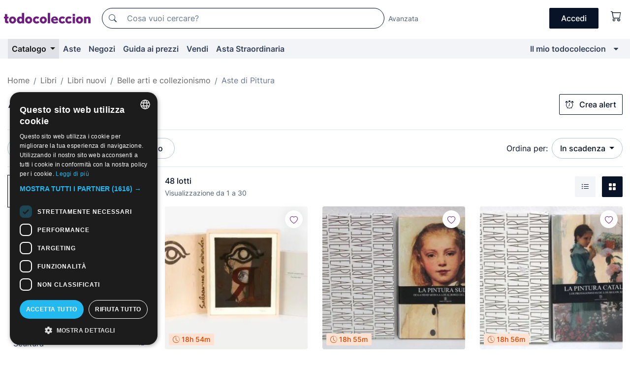

--- FILE ---
content_type: text/html;charset=UTF-8
request_url: https://it.todocoleccion.net/s/libri-pittura/aste
body_size: 27018
content:

<!DOCTYPE html>
<html lang="it">
<head><script>(function(w,i,g){w[g]=w[g]||[];if(typeof w[g].push=='function')w[g].push(i)})
(window,'GTM-N5BMJZR','google_tags_first_party');</script><script>(function(w,d,s,l){w[l]=w[l]||[];(function(){w[l].push(arguments);})('set', 'developer_id.dYzg1YT', true);
		w[l].push({'gtm.start':new Date().getTime(),event:'gtm.js'});var f=d.getElementsByTagName(s)[0],
		j=d.createElement(s);j.async=true;j.src='/1x4n/';
		f.parentNode.insertBefore(j,f);
		})(window,document,'script','dataLayer');</script>
<script>
if (typeof MutationObserver === 'undefined') {
var scriptTag = document.createElement('script');
scriptTag.src = "/assets/javascripts/vendor/mutationobserver.min.js";
// document.head.appendChild(scriptTag);
document.getElementsByTagName('head')[0].appendChild(scriptTag);
}
</script>
<meta http-equiv="Content-Type" content="text/html; charset=utf-8" />
<meta http-equiv="X-UA-Compatible" content="IE=edge">
<meta name="viewport" content="width=device-width, initial-scale=1">
<link rel="dns-prefetch" href="//pictures2.todocoleccion.net" />
<link rel="preconnect" href="https://assets2.todocoleccion.online" />
<link rel="preconnect" href="https://cloud10.todocoleccion.online" />
<link rel="shortcut icon" href="https://assets2.todocoleccion.online/assets/images/favicons/favicon.ico" type="image/x-icon" />
<script>
var MANGOPAY_CLIENT_ID = "todocoleccion";
var MANGOPAY_ENVIRONMENT = "PRODUCTION";
</script>
<meta name="description" content="Aste online di Libri nuovi di pittura. Fai offerte online per migliaia di lotti unici di Libri nuovi di pittura e completa il tuo acquisto al miglior prezzo." />
<meta name="robots" content="index,follow" />
<meta name="apple-itunes-app" content="app-id=892347440">
<meta name="google-play-app" content="app-id=com.package.android">
<title>Aste di Libri nuovi di pittura | todocoleccion</title>
<link rel="stylesheet" type="text/css" href="https://assets2.todocoleccion.online/assets/stylesheets/font-inter.css?202601201044">
<link rel="stylesheet" type="text/css" href="https://assets2.todocoleccion.online/assets/stylesheets/tcbootstrap.css?202601201044" />
<link rel="stylesheet" type="text/css" href="https://assets2.todocoleccion.online/assets/stylesheets/application.css?202601201044" />
<link rel="stylesheet" type="text/css" href="https://assets2.todocoleccion.online/assets/stylesheets/zoconet-design-system.css?202601201044" />
<link rel="stylesheet" type="text/css" href="https://assets2.todocoleccion.online/assets/icons/font/bootstrap-icons.css?202601201044" />
<link rel="stylesheet" type="text/css" href="https://assets2.todocoleccion.online/assets/stylesheets/swiper.css?202601201044" />
<link rel="stylesheet" type="text/css" href="https://assets2.todocoleccion.online/assets/plugins/bootstrap-slider/bootstrap-slider.min.css?202601201044" />
<link rel="stylesheet" type="text/css" href="https://assets2.todocoleccion.online/assets/stylesheets/buscador.css?202601201044" />
<link rel="stylesheet" type="text/css" href="https://assets2.todocoleccion.online/assets/stylesheets/facetas.css?202601201044" />
<link rel="stylesheet" type="text/css" href="https://assets2.todocoleccion.online/assets/stylesheets/bootstrap-slider-custom.css?202601201044" />
<link rel="canonical" href="https://it.todocoleccion.net/s/libri-pittura/aste" />
<link rel="alternate" hreflang="es" href="https://www.todocoleccion.net/s/libros-pintura/subastas" />
<link rel="alternate" hreflang="en" href="https://en.todocoleccion.net/s/books-painting/auctions" />
<link rel="alternate" hreflang="de" href="https://de.todocoleccion.net/s/bucher-malerei/auktionen" />
<link rel="alternate" hreflang="fr" href="https://fr.todocoleccion.net/s/livres-peinture/encheres" />
<link rel="alternate" hreflang="pt" href="https://pt.todocoleccion.net/s/livros-pintura/leiloes" />
<link rel="alternate" hreflang="it" href="https://it.todocoleccion.net/s/libri-pittura/aste" />
<link rel="next" href="https://www.todocoleccion.net/s/libri-pittura/aste?P=2" />
<script type="text/javascript" src="https://assets2.todocoleccion.online/assets/javascripts/vendor/modernizr.js?202601221257">
</script>
<script type="text/javascript" src="https://cdn.jsdelivr.net/npm/@mangopay/vault-sdk@1.2.1/dist/umd/client.min.js"></script>
<link rel="apple-touch-icon" href="https://assets2.todocoleccion.online/assets/images/apple_touch_icons/apple-touch-icon-iphone-60x60.png">
<link rel="apple-touch-icon" sizes="60x60" href="https://assets2.todocoleccion.online/assets/images/apple_touch_icons/apple-touch-icon-ipad-76x76.png">
<link rel="apple-touch-icon" sizes="114x114" href="https://assets2.todocoleccion.online/assets/images/apple_touch_icons/apple-touch-icon-iphone-retina-120x120.png">
<link rel="apple-touch-icon" sizes="144x144" href="https://assets2.todocoleccion.online/assets/images/apple_touch_icons/apple-touch-icon-ipad-retina-152x152.png">
<meta name="apple-itunes-app" content="app-id=892347440">
<script>
var ASSETS_HOST = "https://assets2.todocoleccion.online";
var FINGERPRINT_IMAGES ="202512231041";
var FINGERPRINT_CSS ="202601201044";
</script>
<script>
dataLayer = [];
// Configuración cookieScript: Nos aseguramos que, al arrancar, por defecto estén denegadas las cookies,
// porque se nos queja Google de que ejecutamos cosas de recoplilación de datos antes de que el usuario pueda aceptar o denegar las cookies.
dataLayer.push(
'consent',
'default',
{
'ad_personalization': 'denied',
'ad_storage': 'denied',
'ad_user_data': 'denied',
'analytics_storage': 'denied',
'wait_for_update': 500
}
);
dataLayer.push({"loggedIn":false});
dataLayer.push({"esMovil":false});
dataLayer.push({"content_type":"listado"});
</script>
<script>(function(w,d,s,l,i){w[l]=w[l]||[];w[l].push({'gtm.start':
new Date().getTime(),event:'gtm.js'});var f=d.getElementsByTagName(s)[0],
j=d.createElement(s),dl=l!='dataLayer'?'&l='+l:'';j.async=true;j.src=
'https://www.googletagmanager.com/gtm.js?id='+i+dl;f.parentNode.insertBefore(j,f);
})(window,document,'script','dataLayer','GTM-N5BMJZR');</script>
<meta name="google-translate-customization" content="666371e4fcbb35ea-7d61682752185561-g881534783573c20e-15" />
<!-- CBWIRE Styles -->
<style >[wire\:loading][wire\:loading], [wire\:loading\.delay][wire\:loading\.delay], [wire\:loading\.inline-block][wire\:loading\.inline-block], [wire\:loading\.inline][wire\:loading\.inline], [wire\:loading\.block][wire\:loading\.block], [wire\:loading\.flex][wire\:loading\.flex], [wire\:loading\.table][wire\:loading\.table], [wire\:loading\.grid][wire\:loading\.grid], [wire\:loading\.inline-flex][wire\:loading\.inline-flex] {display: none;}[wire\:loading\.delay\.none][wire\:loading\.delay\.none], [wire\:loading\.delay\.shortest][wire\:loading\.delay\.shortest], [wire\:loading\.delay\.shorter][wire\:loading\.delay\.shorter], [wire\:loading\.delay\.short][wire\:loading\.delay\.short], [wire\:loading\.delay\.default][wire\:loading\.delay\.default], [wire\:loading\.delay\.long][wire\:loading\.delay\.long], [wire\:loading\.delay\.longer][wire\:loading\.delay\.longer], [wire\:loading\.delay\.longest][wire\:loading\.delay\.longest] {display: none;}[wire\:offline][wire\:offline] {display: none;}[wire\:dirty]:not(textarea):not(input):not(select) {display: none;}:root {--livewire-progress-bar-color: #2299dd;}[x-cloak] {display: none !important;}</style>
</head>
<body class="at-desktop">
<div id="wrap" class="pagina">
<span id="inicio">
</span>
<div id="header" role="banner" class="hidden-print">
<div id="cabecera" role="banner" class="hidden-print">
<div id="cabecera-top-container">
<div id="cabecera-top">
<div class="container p-0 p-md-3">
<div class="d-flex justify-content-between align-items-center">
<div class="cabecera-col col-side-user-menu">
<button wire:snapshot="&#x7b;&quot;data&quot;&#x3a;&#x7b;&#x7d;,&quot;memo&quot;&#x3a;&#x7b;&quot;id&quot;&#x3a;&quot;6a1aad647d014c65be18875a398a38f0&quot;,&quot;name&quot;&#x3a;&quot;cabecera&#x2f;SideUserMenuButton&quot;,&quot;path&quot;&#x3a;&quot;cabecera&#x2f;SideUserMenuButton&quot;,&quot;method&quot;&#x3a;&quot;GET&quot;,&quot;children&quot;&#x3a;&#x5b;&#x5d;,&quot;scripts&quot;&#x3a;&#x5b;&#x5d;,&quot;assets&quot;&#x3a;&#x5b;&#x5d;,&quot;isolate&quot;&#x3a;false,&quot;lazyLoaded&quot;&#x3a;false,&quot;lazyIsolated&quot;&#x3a;true,&quot;errors&quot;&#x3a;&#x5b;&#x5d;,&quot;locale&quot;&#x3a;&quot;en&quot;&#x7d;,&quot;checksum&quot;&#x3a;&quot;4EBC62AB28E7F906408CDCAF30F2ADF3CE34591295A6516EE327AF9EB999370B&quot;&#x7d;" wire:effects="[]" wire:id="6a1aad647d014c65be18875a398a38f0"
aria-controls="SideUserMenu"
aria-expanded="false"
data-toggle="modal"
data-target="#SideUserMenu"
title="Mostra/nascondi il menu utente"
type="button"
class="pl-5 btn-without-min-width btn btn-outline-primary"
style="border-width: 0px"
wire:click="$dispatch( 'update-side-user-menu-modal-body' )"
>
<span class="bi bi-list icon-header-menu fs-24"></span>
</button>
</div>
<div class="align-self-center d-none d-md-block logo-header">
<div id="cabecera-logo" class="mr-5 w-100">
<a
href="/"
title="todocoleccion - Acquisto, vendita e asta di oggetti d'antiquariato, arte e collezionismo"
class="d-inline-block py-3 d-flex align-items-center"
>
<span class="sprite1 sprite1-logotipo_tc"></span>
<span class="sr-only">todocoleccion: compravendita di oggetti d'antiquariato e da collezione</span>
</a>
</div>
</div>
<div class="align-self-center order-3 ml-auto">
<div class="opciones_cab">
<ul id="cabecera-menu" class="d-flex flex-nowrap align-items-center list-inline user-isnt-loggedin">
<li id="btn-login" class="cabecera-menu-userlink list-inline-item d-none d-md-block mr-6">
<a
href="/acceder/?cod=ent&amp;encoded_back_url=true&amp;back_url=%2Fbuscador%3FRw%3D2%26sec%3Dlibri%2Dpittura%26mostrarseo%3Daste"
id="cabecera-menu-login-link"
title="Accedi a Il mio todocoleccion"
class="btn btn-primary no-underline text-color menu-link d-inline-block act-as-link"
rel="nofollow"
>
<span>
Accedi
</span>
</a>
</li>
<li wire:snapshot="&#x7b;&quot;data&quot;&#x3a;&#x7b;&#x7d;,&quot;memo&quot;&#x3a;&#x7b;&quot;id&quot;&#x3a;&quot;c0d0a3bfea1c177d84198a9c39456460&quot;,&quot;name&quot;&#x3a;&quot;cabecera&#x2f;SideCartMenuButton&quot;,&quot;path&quot;&#x3a;&quot;cabecera&#x2f;SideCartMenuButton&quot;,&quot;method&quot;&#x3a;&quot;GET&quot;,&quot;children&quot;&#x3a;&#x7b;&quot;c0d0a3bfea1c177d84198a9c39456460-0&quot;&#x3a;&#x5b;&quot;span&quot;,&quot;a1606759e0c42ab4fecf74d34831ffe3&quot;&#x5d;&#x7d;,&quot;scripts&quot;&#x3a;&#x5b;&#x5d;,&quot;assets&quot;&#x3a;&#x5b;&#x5d;,&quot;isolate&quot;&#x3a;false,&quot;lazyLoaded&quot;&#x3a;false,&quot;lazyIsolated&quot;&#x3a;true,&quot;errors&quot;&#x3a;&#x5b;&#x5d;,&quot;locale&quot;&#x3a;&quot;en&quot;&#x7d;,&quot;checksum&quot;&#x3a;&quot;77FD2BCCE711E6C83341C158767B417750C0CAC2197BAD4AF4B56801C6ED76BE&quot;&#x7d;" wire:effects="[]" wire:id="c0d0a3bfea1c177d84198a9c39456460" class="list-inline-item pl-4 pr-5 p-md-0 mr-md-3">
<button
title="Carrello"
type="button"
class="d-inline-block btn btn-ghost btn-outline-primary"
wire:click="$dispatch( 'update-side-cart-menu-modal-body' )"
>
<span wire:snapshot="&#x7b;&quot;data&quot;&#x3a;&#x7b;&quot;count&quot;&#x3a;0&#x7d;,&quot;memo&quot;&#x3a;&#x7b;&quot;id&quot;&#x3a;&quot;a1606759e0c42ab4fecf74d34831ffe3&quot;,&quot;name&quot;&#x3a;&quot;shared&#x2f;BasketCount&quot;,&quot;path&quot;&#x3a;&quot;shared&#x2f;BasketCount&quot;,&quot;method&quot;&#x3a;&quot;GET&quot;,&quot;children&quot;&#x3a;&#x5b;&#x5d;,&quot;scripts&quot;&#x3a;&#x5b;&#x5d;,&quot;assets&quot;&#x3a;&#x5b;&#x5d;,&quot;isolate&quot;&#x3a;true,&quot;lazyLoaded&quot;&#x3a;false,&quot;lazyIsolated&quot;&#x3a;true,&quot;errors&quot;&#x3a;&#x5b;&#x5d;,&quot;locale&quot;&#x3a;&quot;en&quot;&#x7d;,&quot;checksum&quot;&#x3a;&quot;A7841E63A3B257AC73099DEF8517D202E21AB9F896B404B0D395E1655CA081EE&quot;&#x7d;" wire:effects="&#x7b;&quot;listeners&quot;&#x3a;&#x5b;&quot;basket-count-updated&quot;&#x5d;&#x7d;" wire:id="a1606759e0c42ab4fecf74d34831ffe3">
</span>
<i class="bi icon-cabecera-menu bi-cart"></i>
</button>
</li>
</ul>
</div>
</div>
<div id="buscador-header" class="flex-grow-1 order-sm-0 order-2 py-5 p-md-3">
<div class="w-100 buscador_cab" role="search">
<form action="/buscador" method="get" name="Buscador">
<input type="hidden" name="from" value="top">
<label for="buscador-general" class="sr-only">
Buscar:
</label>
<div class="input-group buscador-general input-group-search-primary d-flex flex-row justify-content-between align-items-start flex-nowrap w-100">
<div class="input-group-prepend">
<button
class="btn"
data-testid="search-button"
type="submit"
title="Motore di ricerca di todocoleccion"
>
<span class="bi bi-search"></span>
</button>
</div>
<input
type="search"
name="bu"
id="buscador-general"
value=""
class="form-control campo_buscar"
placeholder="Cosa vuoi cercare?"
title="Cosa vuoi cercare?"
/>
</div>
</form>
</div>
</div>
<div id="buscador-header-avanzado" class="flex-grow-1 d-none d-xl-block">
<a href="/buscador/turbo" id="buscador-avanzado-link" class="ml-0" rel="nofollow">
Avanzata
</a>
</div>
</div>
</div>
</div>
</div>
<div
id="cabecera-barra"
role="navigation"
class="navbar navbar-light navbar-expand bg-gray navbar-zoconet-main "
>
<div class="container">
<ul class="nav navbar-nav w-100 justify-content-between justify-content-md-start">
<li
class="active nav-item first-item dropdown"
>
<a wire:snapshot="&#x7b;&quot;data&quot;&#x3a;&#x7b;&quot;catalogo_path&quot;&#x3a;&quot;&#x2f;s&#x2f;catalogo&quot;&#x7d;,&quot;memo&quot;&#x3a;&#x7b;&quot;id&quot;&#x3a;&quot;3b3fcfe4edaa99ea993c5803bbd2992d&quot;,&quot;name&quot;&#x3a;&quot;shared.cabecera.MenuCatalogoButton&quot;,&quot;path&quot;&#x3a;&quot;shared.cabecera.MenuCatalogoButton&quot;,&quot;method&quot;&#x3a;&quot;GET&quot;,&quot;children&quot;&#x3a;&#x5b;&#x5d;,&quot;scripts&quot;&#x3a;&#x5b;&#x5d;,&quot;assets&quot;&#x3a;&#x5b;&#x5d;,&quot;isolate&quot;&#x3a;false,&quot;lazyLoaded&quot;&#x3a;false,&quot;lazyIsolated&quot;&#x3a;true,&quot;errors&quot;&#x3a;&#x5b;&#x5d;,&quot;locale&quot;&#x3a;&quot;en&quot;&#x7d;,&quot;checksum&quot;&#x3a;&quot;B48A9C2F62177F80B5E17B9B00D6E9959E501BC653268934EE757D295756717E&quot;&#x7d;" wire:effects="[]" wire:id="3b3fcfe4edaa99ea993c5803bbd2992d"
href="/s/catalogo"
title="Catalogo"
class="link-to-catalogo dropdown-toggle pull-left nav-link"
data-toggle="dropdown"
role="button"
aria-haspopup="true"
aria-expanded="false"
wire:click="$dispatch( 'update-menu-catalogo-dropdown-menu' )"
>
Catalogo
</a>
<div class="dropdown-menu dropdown-menu-catalogo z-index-max pt-6 pb-4">
<div wire:snapshot="&#x7b;&quot;data&quot;&#x3a;&#x7b;&quot;yet_loaded&quot;&#x3a;false,&quot;secciones&quot;&#x3a;&#x5b;&#x5d;&#x7d;,&quot;memo&quot;&#x3a;&#x7b;&quot;id&quot;&#x3a;&quot;ecd4fc55237604a32c55d401bbbde566&quot;,&quot;name&quot;&#x3a;&quot;shared.cabecera.MenuCatalogoDropdownMenu&quot;,&quot;path&quot;&#x3a;&quot;shared.cabecera.MenuCatalogoDropdownMenu&quot;,&quot;method&quot;&#x3a;&quot;GET&quot;,&quot;children&quot;&#x3a;&#x5b;&#x5d;,&quot;scripts&quot;&#x3a;&#x5b;&#x5d;,&quot;assets&quot;&#x3a;&#x5b;&#x5d;,&quot;isolate&quot;&#x3a;false,&quot;lazyLoaded&quot;&#x3a;false,&quot;lazyIsolated&quot;&#x3a;true,&quot;errors&quot;&#x3a;&#x5b;&#x5d;,&quot;locale&quot;&#x3a;&quot;en&quot;&#x7d;,&quot;checksum&quot;&#x3a;&quot;889EF5CDE6A5E1E53E8AAADFFEB038F0AABC1048CD2E0FCC4D1A8711B9168F28&quot;&#x7d;" wire:effects="&#x7b;&quot;listeners&quot;&#x3a;&#x5b;&quot;update-menu-catalogo-dropdown-menu&quot;&#x5d;&#x7d;" wire:id="ecd4fc55237604a32c55d401bbbde566">
<div wire:loading>
<div class="p-4">
<i class="icon text-muted icon-spinner icon-spin"></i>
</div>
</div>
<div class="list-group">
<div class="grid-list-group-catalog">
</div>
<div>
<a
href="/s/catalogo"
class="btn btn-outline-primary btn-ghost font-weight-bold p-4"
title="Vedi tutte le sezioni"
>
Vedi tutte le sezioni
<i class="bi bi-arrow-right"></i>
</a>
</div>
</div>
</div>
</div>
</li>
<li
class="nav-item d-none d-md-block"
>
<a
href="/aste"
title="Aste online"
class="nav-link"
>
Aste
</a>
</li>
<li
class="nav-item d-none d-md-block"
>
<a
href="/tiendas"
title="Negozi"
class="nav-link"
>
Negozi
</a>
</li>
<li
class="nav-item d-none d-md-block"
>
<a
href="/guida-ai-prezzi"
title="Guida ai prezzi"
class="nav-link"
>
Guida ai prezzi
</a>
</li>
<li
class="nav-item second-item"
>
<a
href="/aiuto/vendere"
title="Vendi su todocoleccion"
class="nav-link"
>
Vendi
</a>
</li>
<li
class="nav-item d-none d-md-block"
>
<a
href="/s/catalogo?M=e&O=sp"
title="Asta Straordinaria"
class="nav-link"
>
Asta Straordinaria
</a>
</li>
<li
class="nav-item last-item ml-sm-auto"
>
<a
href="/mitc"
title="Il mio todocoleccion."
class="nav-link"
>
Il mio todocoleccion
</a>
</li>
<li class="nav-item visible-md visible-lg mitc_mostrar">
<a
href="/mitc?mostrarbmtc"
title="Mostra la barra Il mio todocoleccion."
class="nav-link"
>
<span class="hidden">
Mostra la barra Il mio todocoleccion
</span><i class="icon icon-caret-down"></i>
</a>
</li>
</ul>
</div>
</div>
</div>
</div>
<div id="page-content">
<div id="page-content-fullwidth">
</div>
<div class="container">
<div id="react-breadcrumbs">
<div
class=" mt-7"
style="height: 40px"
>
<div class="swiper">
<div class="swiper-container" data-initialSlide="4">
<ul
class="
breadcrumb
flex-nowrap
swiper-wrapper
m-0
"
>
<li
class="breadcrumb-item swiper-slide"
style="width: auto"
>
<a href="/" title="Pagina iniziale" class="breadcrumb-link">
<span>
Home
</span>
</a>
</li>
<li
class="breadcrumb-item swiper-slide"
style="width: auto"
>
<a href="/s/libri/aste" title=" Libri" class="breadcrumb-link">
<span> Libri</span>
</a>
</li>
<li
class="breadcrumb-item swiper-slide"
style="width: auto"
>
<a href="/s/libri-nuovi/aste" title="Libri nuovi" class="breadcrumb-link">
<span>Libri nuovi</span>
</a>
</li>
<li
class="breadcrumb-item swiper-slide"
style="width: auto"
>
<a href="/s/libri-belle-arti-ozio-collezionismo/aste" title="Belle arti e collezionismo" class="breadcrumb-link">
<span>Belle arti e collezionismo</span>
</a>
</li>
<li
class="active breadcrumb-item swiper-slide"
style="width: auto"
>
<span class="breadcrumb-nolink">Aste di Pittura</span>
</li>
</ul>
</div>
</div>
</div>
</div>
<script type="application/ld+json">
{"itemListElement":[{"item":{"@id":"/","name":"Home"},"position":1,"@type":"ListItem"},{"item":{"@id":"/s/libri/aste","name":" Libri"},"position":2,"@type":"ListItem"},{"item":{"@id":"/s/libri-nuovi/aste","name":"Libri nuovi"},"position":3,"@type":"ListItem"},{"item":{"@id":"/s/libri-belle-arti-ozio-collezionismo/aste","name":"Belle arti e collezionismo"},"position":4,"@type":"ListItem"},{"item":{"@id":"","name":"Aste di Pittura"},"position":5,"@type":"ListItem"}],"@context":"https://schema.org","@type":"BreadcrumbList"}
</script>
<div id="layout-buscador-header" class="margin-bottom">
<div class="block-with-button-at-right mb-6">
<div>
<h1 class="h1_seccion buscador-empty_search">
<div class="buscador-_h1_seccion fs-20 font-weight-bold text-gray-900 fs-lg-24">
Aste di
Libri nuovi di pittura
</div>
</h1>
</div>
<div class="hidden-xs hidden-sm button-container">
<div wire:snapshot="&#x7b;&quot;data&quot;&#x3a;&#x7b;&quot;seccion_id&quot;&#x3a;3113,&quot;alert_has_been_created&quot;&#x3a;false,&quot;catalog_alert_id&quot;&#x3a;0&#x7d;,&quot;memo&quot;&#x3a;&#x7b;&quot;id&quot;&#x3a;&quot;879b8d04c10414f7acc1b5f4db018526&quot;,&quot;name&quot;&#x3a;&quot;buscador&#x2f;default&#x2f;AlertButtonCatalog&quot;,&quot;path&quot;&#x3a;&quot;buscador&#x2f;default&#x2f;AlertButtonCatalog&quot;,&quot;method&quot;&#x3a;&quot;GET&quot;,&quot;children&quot;&#x3a;&#x5b;&#x5d;,&quot;scripts&quot;&#x3a;&#x5b;&#x5d;,&quot;assets&quot;&#x3a;&#x5b;&#x5d;,&quot;isolate&quot;&#x3a;false,&quot;lazyLoaded&quot;&#x3a;false,&quot;lazyIsolated&quot;&#x3a;true,&quot;errors&quot;&#x3a;&#x5b;&#x5d;,&quot;locale&quot;&#x3a;&quot;en&quot;&#x7d;,&quot;checksum&quot;&#x3a;&quot;374A5F5FAD17A3C1AC60C6FE902D7DEC4D66582D83BC67BD2CA5ADAE803E4075&quot;&#x7d;" wire:effects="&#x7b;&quot;listeners&quot;&#x3a;&#x5b;&quot;catalog-alert-was-deleted&quot;,&quot;catalog-alert-was-created&quot;&#x5d;&#x7d;" wire:id="879b8d04c10414f7acc1b5f4db018526">
<button
class="btn btn-outline-primary js-crear-alerta-catalogo btn-block-only-xs"
data-nuevo-usuario-accion-tipo="1"
data-nuevo-usuario-accion-valor="3113"
data-seccion="3113"
wire:click="createCatalogAlert()"
wire:requirelogin
>
<i class="bi btn-icon-left bi-alarm"></i>
Crea alert
</button>
</div>
</div>
</div>
</div>
<nav class="d-sm-flex justify-content-between d-block sticky-top bg-white border-top border-bottom mb-5" id="menu-listado">
<div data-testid="buscador-default-fast_filters" class="d-sm-flex py-4 py-sm-5">
<div class="btn-group d-block d-sm-inline mr-2" role="group">
<div
id="react-BuscadorFilters"
class="button-container"
data-props="&#x7b;&quot;favourite_sellers&quot;&#x3a;&#x5b;&#x5d;,&quot;search_bean&quot;&#x3a;&#x7b;&quot;provincia&quot;&#x3a;&quot;0&quot;,&quot;seccion_subdominio&quot;&#x3a;&quot;libri-pittura&quot;,&quot;seccion_id&quot;&#x3a;3113,&quot;full_name&quot;&#x3a;null,&quot;facets_selected&quot;&#x3a;&#x5b;&#x5d;,&quot;pago_tc&quot;&#x3a;false,&quot;is_extra_auction_available&quot;&#x3a;true,&quot;horas&quot;&#x3a;&quot;0&quot;,&quot;estado&quot;&#x3a;false,&quot;catalog_path&quot;&#x3a;&quot;&#x2f;s&#x2f;catalogo&quot;,&quot;pais&quot;&#x3a;&quot;&quot;,&quot;from&quot;&#x3a;&quot;&quot;,&quot;navegacion&quot;&#x3a;&quot;g&quot;,&quot;mostrar&quot;&#x3a;&quot;s&quot;,&quot;identificador&quot;&#x3a;null,&quot;condicion&quot;&#x3a;&quot;&quot;,&quot;facets&quot;&#x3a;&#x5b;&#x5d;,&quot;tiendas&quot;&#x3a;null,&quot;is_extra_auction_tematic&quot;&#x3a;false,&quot;soloconenviogratis&quot;&#x3a;null,&quot;preciodesde&quot;&#x3a;null,&quot;orden&quot;&#x3a;&quot;sf&quot;,&quot;seccion_titulo&quot;&#x3a;&quot;Pittura&quot;,&quot;preciohasta&quot;&#x3a;null,&quot;tienda&quot;&#x3a;null,&quot;filtrar_por_vendedor_favorito&quot;&#x3a;false,&quot;id_pais&quot;&#x3a;0,&quot;is_seller_or_shop_catalog&quot;&#x3a;false&#x7d;,&quot;filters_applied_count&quot;&#x3a;2,&quot;total_lots_found&quot;&#x3a;48&#x7d;"
>
</div>
</div>
<div class="d-none d-lg-inline">
<div class="btn-group">
<div class="dropdown">
<div class="btn-embedding">
<button
aria-expanded="false"
class="btn btn-filter dropdown-toggle active"
data-toggle="dropdown"
data-target="dropdown-menu-sales-modality"
id="dropdown-menu-button-sales-modality"
type="button"
>
Asta
</button>
<div
aria-labelledby="dropdown-menu-button-sales-modality"
class="dropdown-menu"
id="dropdown-menu-sales-modality"
>
<button
class="dropdown-item"
data-obfuscated-link
data-href="/s/libri-pittura/vendita-diretta"
title="Lotti in vendita diretta"
type="button"
>
Vendita diretta
</button>
<span
class="dropdown-item active"
title="Lotti all'asta"
>
Asta
</span>
<button
class="dropdown-item"
data-obfuscated-link
data-href="/s/libri-pittura/in-primo-piano"
title="Lotti in primo piano"
type="button"
>
In primo piano
</button>
<button
class="dropdown-item"
data-obfuscated-link
data-href="/s/libri-pittura/sconti"
title="Lotti scontati"
type="button"
>
Scontati
</button>
<a
class="dropdown-item"
href="/s/libri-pittura?M=e"
title="Lotti in Asta Straordinaria"
type="button"
>
Asta Straordinaria
</a>
</div>
<a
type="button"
class="btn btn-embedded"
href="/s/libri-pittura"
title="Rimuovi il filtro della modalità di vendita"
>
<i class="bi bi-x-circle-fill"></i>
</a>
</div>
</div>
</div>
<div class="btn-group">
<div class="dropdown" id="modal-range-price">
<div class="any">
<button
aria-expanded="false"
class="btn btn-filter "
id="dropdown-menu-button-range-price"
type="button"
>
Prezzo
</button>
</div>
<div
aria-labelledby="dropdown-menu-button-range-price"
class="dropdown-menu px-3"
id="buscador-default-fast_filters-modal_range_price"
data-testid="buscador-price-modal"
style="width: 380px"
>
<div class="modal-body">
<div class="mb-6">
<input
id="ex2"
type="text"
value=""
data-slider-min="0"
data-slider-max="4000"
data-slider-step="1"
data-slider-value="[0,4000]"
data-slider-tooltip="hide"
/>
</div>
<form
action="/s/libri-pittura/aste"
id="modal-range-price-form"
method="get"
name="RangePriceForm"
>
<input type="hidden" name="mostrar" value="s">
<div class="form-row">
<div class="form-group col-md-6">
<label for="modal-range-pricedesde">Da</label>
<div class="input-group-with-icons right-icon input-group">
<input
autocomplete="off"
class="form-control"
id="modal-range-pricedesde"
inputmode="numeric"
min="0"
name="preciodesde"
placeholder="0"
step="1"
type="number"
value=""
>
<div class="input-group-append">
<span class="input-group-text"><span class="bi bi-currency-euro"></span></span>
</div>
</div>
</div>
<div class="form-group col-md-6">
<label for="modal-range-pricehasta">A</label>
<div class="input-group-with-icons right-icon input-group">
<input
autocomplete="off"
class="form-control"
id="modal-range-pricehasta"
inputmode="numeric"
min="0"
name="preciohasta"
placeholder="Nessun limite"
step="1"
type="number"
value=""
>
<div class="input-group-append">
<span class="input-group-text"><span class="bi bi-currency-euro"></span></span>
</div>
</div>
</div>
</div>
<div id="error-precio" class="invalid-feedback">
</div>
</form>
</div>
<div class="modal-footer">
<button type="button" class="btn btn-secondary" id="dropdown-close-menu-button-range-price">
Annulla
</button>
<button type="submit" class="btn btn-primary" id="dropdown-submit-menu-button-range-price" form="modal-range-price-form">
Applicare
</button>
</div>
</div>
</div>
</div>
</div>
</div>
<div class="d-none d-sm-inline py-4 py-sm-5">
<div class="d-flex align-items-center">
<label class="mr-3 my-0" id="sort-by--" for="dropdown-menu-button-sort-by--">
Ordina per:
</label>
<div class="dropdown" aria-labelled-by="sort-by--">
<button
aria-expanded="false"
class="btn btn-filter dropdown-toggle"
data-testid="dropdown-menu-button-sort-by"
data-toggle="dropdown"
id="dropdown-menu-button-sort-by--"
type="button"
>
In scadenza
</button>
<div
aria-labelledby="dropdown-menu-button-sort-by--"
class="z-index-1020 dropdown-menu dropdown-menu-right"
data-testid="dropdown-menu-select-order-by"
>
<button class="dropdown-item active" data-href="/s/libri-pittura/aste" onclick="location = this.dataset.href" type="button"
>
In scadenza
</button>
<button class="dropdown-item" data-href="/s/libri-pittura/aste?O=sr" onclick="location = this.dataset.href" type="button"
>
Più recenti
</button>
<button class="dropdown-item" data-href="/s/libri-pittura/aste?O=sp" onclick="location = this.dataset.href" type="button"
>
Più offerte
</button>
<button class="dropdown-item" data-href="/s/libri-pittura/aste?O=smenos" onclick="location = this.dataset.href" type="button"
>
Prezzo più basso
</button>
<button class="dropdown-item" data-href="/s/libri-pittura/aste?O=smas" onclick="location = this.dataset.href" type="button"
>
Prezzo più alto
</button>
<button class="dropdown-item" data-href="/s/libri-pittura/aste?O=smasc" onclick="location = this.dataset.href" type="button"
>
Prezzo più alto con offerte
</button>
<button class="dropdown-item" data-href="/s/libri-pittura/aste?O=seg" onclick="location = this.dataset.href" type="button"
>
Lotti più seguiti
</button>
</div>
</div>
</div>
</div>
</nav>
<div class="row">
<div class="col-lg-9 order-lg-2" role="main">
<div class="row mb-3 mb-md-5">
<div class="col align-self-center">
<div
class="font-weight-bold fs-16 text-gray-900"
data-testid="lotesencontrados"
>
48 lotti
</div>
<span class="fs-14 text-gray-600">
Visualizzazione da
1
a
30
</span>
</div>
<div class="col text-right align-self-center">
<span class="mr-3">
<button
class="btn btn btn-without-min-width btn-secondary"
data-href="/s/libri-pittura/aste?N=i"
data-obfuscated-link
title="Vedi i lotti come un elenco"
type="button"
>
<span class="bi bi-list-ul"></span>
<span class="sr-only">
Elenco
</span>
</button>
</span>
<a
class="btn btn-primary btn btn-without-min-width btn-primary"
href="/s/libri-pittura/aste"
title="Vedi lotti in galleria"
>
<span class="bi bi-grid-fill"></span>
<span class="sr-only">
Galleria di foto
</span>
</a>
</div>
</div>
<div id="buscador-lote-items-container" class="ga-track-catn1">
<div class="card-lotes-in-gallery">
<div class="card-lote card-lote-as-gallery" data-testid="494682037">
<div class="position-relative">
<div class="mb-3 mb-sm-4 position-relative">
<div class="at-corner-top-right over-stretched-link">
<div class="follow-lote-button lotes-enlaces-rapidos mr-0 mr-md-1">
<button
class="d-flex justify-content-center align-items-center text-brand bg-white border-0 rounded-circle lotes_enlaces_rapidos-button btn-circle clickeable isnt-active js-followup ga-track-click-in-poner-en-seguimiento"
id="corazon-494682037"
onClick=""
data-ajax="/api/seguimientos/create?id=494682037"
data-require-login="true"
data-id_lote="494682037" data-nuevo-usuario-accion-tipo="0"
data-nuevo-usuario-accion-valor="494682037" rel="nofollow" title="Segui"
type="button"
>
<i class="bi lotes_enlaces_rapidos-icon js-icon-seguimiento inline-block bi-heart"></i>
</button>
</div>
</div>
<picture>
<source media="(max-width: 375px)" srcset="https://cloud10.todocoleccion.online/libros-pintura/tc/2024/10/11/14/494682037_639135712_tcimg_60D879A4.webp?size=165x165&crop=true" type="image/webp">
<source media="(max-width: 375px)" srcset="https://cloud10.todocoleccion.online/libros-pintura/tc/2024/10/11/14/494682037_639135712_tcimg_60D879A4.jpg?size=165x165&crop=true">
<source media="(min-width: 376px)" srcset="https://cloud10.todocoleccion.online/libros-pintura/tc/2024/10/11/14/494682037_639135712_tcimg_60D879A4.webp?size=292x292&crop=true" type="image/webp">
<source media="(min-width: 376px)" srcset="https://cloud10.todocoleccion.online/libros-pintura/tc/2024/10/11/14/494682037_639135712_tcimg_60D879A4.jpg?size=292x292&crop=true">
<img src="https://cloud10.todocoleccion.online/libros-pintura/tc/2024/10/11/14/494682037_639135712_tcimg_60D879A4.jpg?size=292x292&crop=true" title="SALVEU-ME&#x20;LA&#x20;MIRADA.&#x20;MIQUEL&#x20;MART&Iacute;&#x20;POL.&#x20;VILADECANS.&#x20;EXEMPLAR&#x20;N&ordm;&#x20;814&#x2f;999.&#x20;ENCICLOP&Egrave;DIA&#x20;CATALANA" alt="Libri&#x3a;&#x20;SALVEU-ME&#x20;LA&#x20;MIRADA.&#x20;MIQUEL&#x20;MART&Iacute;&#x20;POL.&#x20;VILADECANS.&#x20;EXEMPLAR&#x20;N&ordm;&#x20;814&#x2f;999.&#x20;ENCICLOP&Egrave;DIA&#x20;CATALANA" width="292" height="292" class="img-fluid card-lote-main-image rounded-sm" />
</picture>
<span class="badge card-badge-lote badge-sell"><i class="bi bi-clock-history"></i> <span wire:snapshot="&#x7b;&quot;data&quot;&#x3a;&#x7b;&quot;auction_datetime_end&quot;&#x3a;&quot;January,&#x20;25&#x20;2026&#x20;20&#x3a;01&#x3a;00&#x20;&#x2b;0100&quot;&#x7d;,&quot;memo&quot;&#x3a;&#x7b;&quot;id&quot;&#x3a;&quot;83c46debef98002efda97b226c185a34&quot;,&quot;name&quot;&#x3a;&quot;shared&#x2f;AuctionTimeRemaining&quot;,&quot;path&quot;&#x3a;&quot;shared&#x2f;AuctionTimeRemaining&quot;,&quot;method&quot;&#x3a;&quot;GET&quot;,&quot;children&quot;&#x3a;&#x5b;&#x5d;,&quot;scripts&quot;&#x3a;&#x5b;&#x5d;,&quot;assets&quot;&#x3a;&#x5b;&#x5d;,&quot;isolate&quot;&#x3a;false,&quot;lazyLoaded&quot;&#x3a;false,&quot;lazyIsolated&quot;&#x3a;true,&quot;errors&quot;&#x3a;&#x5b;&#x5d;,&quot;locale&quot;&#x3a;&quot;en&quot;&#x7d;,&quot;checksum&quot;&#x3a;&quot;F9570BCB647D1FA5C19CE5909FF923C82D179AEDA5239D88912AFAABFE7B5327&quot;&#x7d;" wire:effects="[]" wire:id="83c46debef98002efda97b226c185a34" wire:poll.60s.visible>
18h&nbsp;54m
</span></span>
</div>
<div>
<h2 class="mb-2">
<a
id="translated-lot-title-494682037"
href="/libri-pittura/salveu-me-mirada-miquel-marti-pol-viladecans-exemplar-n-814-999-enciclopedia-catalana~x494682037"
class="line-clamp fs-16 no-underline text-gray-800 font-weight-normal stretched-link ga-track-click-catn1 js-over_image js-translated-lot-titles hidden"
title="titolo tradotto"
data-id-lote="494682037" data-image-url="https://cloud10.todocoleccion.online/libros-pintura/tc/2024/10/11/14/494682037_639135712_tcimg_60D879A4.webp"
>
titolo tradotto
</a>
<a
id="lot-title-494682037"
href="/libri-pittura/salveu-me-mirada-miquel-marti-pol-viladecans-exemplar-n-814-999-enciclopedia-catalana~x494682037"
class="line-clamp fs-16 no-underline text-gray-800 font-weight-normal stretched-link ga-track-click-catn1 js-over_image js-lot-titles"
title="SALVEU-ME&#x20;LA&#x20;MIRADA.&#x20;MIQUEL&#x20;MART&Iacute;&#x20;POL.&#x20;VILADECANS.&#x20;EXEMPLAR&#x20;N&ordm;&#x20;814&#x2f;999.&#x20;ENCICLOP&Egrave;DIA&#x20;CATALANA"
data-id-lote="494682037" data-image-url="https://cloud10.todocoleccion.online/libros-pintura/tc/2024/10/11/14/494682037_639135712_tcimg_60D879A4.webp"
>
SALVEU-ME LA MIRADA. MIQUEL MART&Iacute; POL. VILADECANS. EXEMPLAR N&ordm; 814&#x2f;999. ENCICLOP&Egrave;DIA CATALANA
</a>
</h2>
</div>
<div id="foto494682037" class="full-size d-none d-lg-block d-xl-block"></div>
</div>
<div>
<div class="mb-3">
<span class="fs-14 text-gray-500 line-clamp-1">Libri nuovi di pittura</span>
</div>
<div class="d-flex align-items-center flex-wrap">
<span class="card-price fs-18 fs-lg-20 font-weight-bold text-gray-900 mr-2">
325,00 €
</span>
</div>
<div class="text-gray-600 fs-14 font-weight-normal">
0 offerte
</div>
</div>
</div><div class="card-lote card-lote-as-gallery" data-testid="494355737">
<div class="position-relative">
<div class="mb-3 mb-sm-4 position-relative">
<div class="at-corner-top-right over-stretched-link">
<div class="follow-lote-button lotes-enlaces-rapidos mr-0 mr-md-1">
<button
class="d-flex justify-content-center align-items-center text-brand bg-white border-0 rounded-circle lotes_enlaces_rapidos-button btn-circle clickeable isnt-active js-followup ga-track-click-in-poner-en-seguimiento"
id="corazon-494355737"
onClick=""
data-ajax="/api/seguimientos/create?id=494355737"
data-require-login="true"
data-id_lote="494355737" data-nuevo-usuario-accion-tipo="0"
data-nuevo-usuario-accion-valor="494355737" rel="nofollow" title="Segui"
type="button"
>
<i class="bi lotes_enlaces_rapidos-icon js-icon-seguimiento inline-block bi-heart"></i>
</button>
</div>
</div>
<picture>
<source media="(max-width: 375px)" srcset="https://cloud10.todocoleccion.online/libros-pintura/tc/2024/08/06/11/494355737.webp?size=165x165&crop=true" type="image/webp">
<source media="(max-width: 375px)" srcset="https://cloud10.todocoleccion.online/libros-pintura/tc/2024/08/06/11/494355737.jpg?size=165x165&crop=true">
<source media="(min-width: 376px)" srcset="https://cloud10.todocoleccion.online/libros-pintura/tc/2024/08/06/11/494355737.webp?size=292x292&crop=true" type="image/webp">
<source media="(min-width: 376px)" srcset="https://cloud10.todocoleccion.online/libros-pintura/tc/2024/08/06/11/494355737.jpg?size=292x292&crop=true">
<img src="https://cloud10.todocoleccion.online/libros-pintura/tc/2024/08/06/11/494355737.jpg?size=292x292&crop=true" title="LA&#x20;PINTURA&#x20;SUIZA.&#x20;DE&#x20;LA&#x20;EDAD&#x20;MEDIA&#x20;A&#x20;LOS&#x20;ALBORES&#x20;DEL&#x20;SIGLO&#x20;XX.&#x20;SKIRA.&#x20;CARROGGIO,&#x20;S.A.&#x20;EDICIONES" alt="Libri&#x3a;&#x20;LA&#x20;PINTURA&#x20;SUIZA.&#x20;DE&#x20;LA&#x20;EDAD&#x20;MEDIA&#x20;A&#x20;LOS&#x20;ALBORES&#x20;DEL&#x20;SIGLO&#x20;XX.&#x20;SKIRA.&#x20;CARROGGIO,&#x20;S.A.&#x20;EDICIONES" width="292" height="292" class="img-fluid card-lote-main-image rounded-sm" />
</picture>
<span class="badge card-badge-lote badge-sell"><i class="bi bi-clock-history"></i> <span wire:snapshot="&#x7b;&quot;data&quot;&#x3a;&#x7b;&quot;auction_datetime_end&quot;&#x3a;&quot;January,&#x20;25&#x20;2026&#x20;20&#x3a;02&#x3a;00&#x20;&#x2b;0100&quot;&#x7d;,&quot;memo&quot;&#x3a;&#x7b;&quot;id&quot;&#x3a;&quot;ce8e889ac14bef1de869b85b149f1399&quot;,&quot;name&quot;&#x3a;&quot;shared&#x2f;AuctionTimeRemaining&quot;,&quot;path&quot;&#x3a;&quot;shared&#x2f;AuctionTimeRemaining&quot;,&quot;method&quot;&#x3a;&quot;GET&quot;,&quot;children&quot;&#x3a;&#x5b;&#x5d;,&quot;scripts&quot;&#x3a;&#x5b;&#x5d;,&quot;assets&quot;&#x3a;&#x5b;&#x5d;,&quot;isolate&quot;&#x3a;false,&quot;lazyLoaded&quot;&#x3a;false,&quot;lazyIsolated&quot;&#x3a;true,&quot;errors&quot;&#x3a;&#x5b;&#x5d;,&quot;locale&quot;&#x3a;&quot;en&quot;&#x7d;,&quot;checksum&quot;&#x3a;&quot;F6CC334FB0629FC2DFA9F5C91E3DE0B6EB46723FC480A3FB78E53B73047187DD&quot;&#x7d;" wire:effects="[]" wire:id="ce8e889ac14bef1de869b85b149f1399" wire:poll.60s.visible>
18h&nbsp;55m
</span></span>
</div>
<div>
<h2 class="mb-2">
<a
id="translated-lot-title-494355737"
href="/libri-pittura/la-pintura-suiza-edad-media-albores-siglo-xx-skira-carroggio-s-ediciones~x494355737"
class="line-clamp fs-16 no-underline text-gray-800 font-weight-normal stretched-link ga-track-click-catn1 js-over_image js-translated-lot-titles hidden"
title="titolo tradotto"
data-id-lote="494355737" data-image-url="https://cloud10.todocoleccion.online/libros-pintura/tc/2024/08/06/11/494355737.webp"
>
titolo tradotto
</a>
<a
id="lot-title-494355737"
href="/libri-pittura/la-pintura-suiza-edad-media-albores-siglo-xx-skira-carroggio-s-ediciones~x494355737"
class="line-clamp fs-16 no-underline text-gray-800 font-weight-normal stretched-link ga-track-click-catn1 js-over_image js-lot-titles"
title="LA&#x20;PINTURA&#x20;SUIZA.&#x20;DE&#x20;LA&#x20;EDAD&#x20;MEDIA&#x20;A&#x20;LOS&#x20;ALBORES&#x20;DEL&#x20;SIGLO&#x20;XX.&#x20;SKIRA.&#x20;CARROGGIO,&#x20;S.A.&#x20;EDICIONES"
data-id-lote="494355737" data-image-url="https://cloud10.todocoleccion.online/libros-pintura/tc/2024/08/06/11/494355737.webp"
>
LA PINTURA SUIZA. DE LA EDAD MEDIA A LOS ALBORES DEL SIGLO XX. SKIRA. CARROGGIO, S.A. EDICIONES
</a>
</h2>
</div>
<div id="foto494355737" class="full-size d-none d-lg-block d-xl-block"></div>
</div>
<div>
<div class="mb-3">
<span class="fs-14 text-gray-500 line-clamp-1">Libri nuovi di pittura</span>
</div>
<div class="d-flex align-items-center flex-wrap">
<span class="card-price fs-18 fs-lg-20 font-weight-bold text-gray-900 mr-2">
22,50 €
</span>
</div>
<div class="text-gray-600 fs-14 font-weight-normal">
0 offerte
</div>
</div>
</div><div class="card-lote card-lote-as-gallery" data-testid="494351272">
<div class="position-relative">
<div class="mb-3 mb-sm-4 position-relative">
<div class="at-corner-top-right over-stretched-link">
<div class="follow-lote-button lotes-enlaces-rapidos mr-0 mr-md-1">
<button
class="d-flex justify-content-center align-items-center text-brand bg-white border-0 rounded-circle lotes_enlaces_rapidos-button btn-circle clickeable isnt-active js-followup ga-track-click-in-poner-en-seguimiento"
id="corazon-494351272"
onClick=""
data-ajax="/api/seguimientos/create?id=494351272"
data-require-login="true"
data-id_lote="494351272" data-nuevo-usuario-accion-tipo="0"
data-nuevo-usuario-accion-valor="494351272" rel="nofollow" title="Segui"
type="button"
>
<i class="bi lotes_enlaces_rapidos-icon js-icon-seguimiento inline-block bi-heart"></i>
</button>
</div>
</div>
<picture>
<source media="(max-width: 375px)" srcset="https://cloud10.todocoleccion.online/libros-pintura/tc/2024/08/06/10/494351272.webp?size=165x165&crop=true" type="image/webp">
<source media="(max-width: 375px)" srcset="https://cloud10.todocoleccion.online/libros-pintura/tc/2024/08/06/10/494351272.jpg?size=165x165&crop=true">
<source media="(min-width: 376px)" srcset="https://cloud10.todocoleccion.online/libros-pintura/tc/2024/08/06/10/494351272.webp?size=292x292&crop=true" type="image/webp">
<source media="(min-width: 376px)" srcset="https://cloud10.todocoleccion.online/libros-pintura/tc/2024/08/06/10/494351272.jpg?size=292x292&crop=true">
<img src="https://cloud10.todocoleccion.online/libros-pintura/tc/2024/08/06/10/494351272.jpg?size=292x292&crop=true" title="LA&#x20;PINTURA&#x20;CATALANA.&#x20;LOS&#x20;PROTAGONISTAS&#x20;DE&#x20;LOS&#x20;SIGLOS&#x20;XIX&#x20;Y&#x20;XX.&#x20;SKIRA.&#x20;ARTE&#x20;CARROGGIO" alt="Libri&#x3a;&#x20;LA&#x20;PINTURA&#x20;CATALANA.&#x20;LOS&#x20;PROTAGONISTAS&#x20;DE&#x20;LOS&#x20;SIGLOS&#x20;XIX&#x20;Y&#x20;XX.&#x20;SKIRA.&#x20;ARTE&#x20;CARROGGIO" width="292" height="292" class="img-fluid card-lote-main-image rounded-sm" />
</picture>
<span class="badge card-badge-lote badge-sell"><i class="bi bi-clock-history"></i> <span wire:snapshot="&#x7b;&quot;data&quot;&#x3a;&#x7b;&quot;auction_datetime_end&quot;&#x3a;&quot;January,&#x20;25&#x20;2026&#x20;20&#x3a;03&#x3a;00&#x20;&#x2b;0100&quot;&#x7d;,&quot;memo&quot;&#x3a;&#x7b;&quot;id&quot;&#x3a;&quot;5795134db485fb94f213b52e6d8aca3d&quot;,&quot;name&quot;&#x3a;&quot;shared&#x2f;AuctionTimeRemaining&quot;,&quot;path&quot;&#x3a;&quot;shared&#x2f;AuctionTimeRemaining&quot;,&quot;method&quot;&#x3a;&quot;GET&quot;,&quot;children&quot;&#x3a;&#x5b;&#x5d;,&quot;scripts&quot;&#x3a;&#x5b;&#x5d;,&quot;assets&quot;&#x3a;&#x5b;&#x5d;,&quot;isolate&quot;&#x3a;false,&quot;lazyLoaded&quot;&#x3a;false,&quot;lazyIsolated&quot;&#x3a;true,&quot;errors&quot;&#x3a;&#x5b;&#x5d;,&quot;locale&quot;&#x3a;&quot;en&quot;&#x7d;,&quot;checksum&quot;&#x3a;&quot;2AD3F706831E3AB330D3423A043DDA32AAB67B3969684A1C44EE28311B530C5F&quot;&#x7d;" wire:effects="[]" wire:id="5795134db485fb94f213b52e6d8aca3d" wire:poll.60s.visible>
18h&nbsp;56m
</span></span>
</div>
<div>
<h2 class="mb-2">
<a
id="translated-lot-title-494351272"
href="/libri-pittura/la-pintura-catalana-protagonistas-siglos-xix-xx-skira-arte-carroggio~x494351272"
class="line-clamp fs-16 no-underline text-gray-800 font-weight-normal stretched-link ga-track-click-catn1 js-over_image js-translated-lot-titles hidden"
title="titolo tradotto"
data-id-lote="494351272" data-image-url="https://cloud10.todocoleccion.online/libros-pintura/tc/2024/08/06/10/494351272.webp"
>
titolo tradotto
</a>
<a
id="lot-title-494351272"
href="/libri-pittura/la-pintura-catalana-protagonistas-siglos-xix-xx-skira-arte-carroggio~x494351272"
class="line-clamp fs-16 no-underline text-gray-800 font-weight-normal stretched-link ga-track-click-catn1 js-over_image js-lot-titles"
title="LA&#x20;PINTURA&#x20;CATALANA.&#x20;LOS&#x20;PROTAGONISTAS&#x20;DE&#x20;LOS&#x20;SIGLOS&#x20;XIX&#x20;Y&#x20;XX.&#x20;SKIRA.&#x20;ARTE&#x20;CARROGGIO"
data-id-lote="494351272" data-image-url="https://cloud10.todocoleccion.online/libros-pintura/tc/2024/08/06/10/494351272.webp"
>
LA PINTURA CATALANA. LOS PROTAGONISTAS DE LOS SIGLOS XIX Y XX. SKIRA. ARTE CARROGGIO
</a>
</h2>
</div>
<div id="foto494351272" class="full-size d-none d-lg-block d-xl-block"></div>
</div>
<div>
<div class="mb-3">
<span class="fs-14 text-gray-500 line-clamp-1">Libri nuovi di pittura</span>
</div>
<div class="d-flex align-items-center flex-wrap">
<span class="card-price fs-18 fs-lg-20 font-weight-bold text-gray-900 mr-2">
25,00 €
</span>
</div>
<div class="text-gray-600 fs-14 font-weight-normal">
0 offerte
</div>
</div>
</div><div class="card-lote card-lote-as-gallery" data-testid="494364247">
<div class="position-relative">
<div class="mb-3 mb-sm-4 position-relative">
<div class="at-corner-top-right over-stretched-link">
<div class="follow-lote-button lotes-enlaces-rapidos mr-0 mr-md-1">
<button
class="d-flex justify-content-center align-items-center text-brand bg-white border-0 rounded-circle lotes_enlaces_rapidos-button btn-circle clickeable isnt-active js-followup ga-track-click-in-poner-en-seguimiento"
id="corazon-494364247"
onClick=""
data-ajax="/api/seguimientos/create?id=494364247"
data-require-login="true"
data-id_lote="494364247" data-nuevo-usuario-accion-tipo="0"
data-nuevo-usuario-accion-valor="494364247" rel="nofollow" title="Segui"
type="button"
>
<i class="bi lotes_enlaces_rapidos-icon js-icon-seguimiento inline-block bi-heart"></i>
</button>
</div>
</div>
<picture>
<source media="(max-width: 375px)" srcset="https://cloud10.todocoleccion.online/libros-pintura/tc/2024/08/06/11/494364247.webp?size=165x165&crop=true" type="image/webp">
<source media="(max-width: 375px)" srcset="https://cloud10.todocoleccion.online/libros-pintura/tc/2024/08/06/11/494364247.jpg?size=165x165&crop=true">
<source media="(min-width: 376px)" srcset="https://cloud10.todocoleccion.online/libros-pintura/tc/2024/08/06/11/494364247.webp?size=292x292&crop=true" type="image/webp">
<source media="(min-width: 376px)" srcset="https://cloud10.todocoleccion.online/libros-pintura/tc/2024/08/06/11/494364247.jpg?size=292x292&crop=true">
<img src="https://cloud10.todocoleccion.online/libros-pintura/tc/2024/08/06/11/494364247.jpg?size=292x292&crop=true" title="LA&#x20;PINTURA&#x20;CATALANA.&#x20;DEL&#x20;SEGLE&#x20;XIX&#x20;AL&#x20;SORPRENENT&#x20;SEGLE&#x20;XX.&#x20;SKIRA.&#x20;CARROGGIO,&#x20;S.A.&#x20;EDICIONES" alt="Libri&#x3a;&#x20;LA&#x20;PINTURA&#x20;CATALANA.&#x20;DEL&#x20;SEGLE&#x20;XIX&#x20;AL&#x20;SORPRENENT&#x20;SEGLE&#x20;XX.&#x20;SKIRA.&#x20;CARROGGIO,&#x20;S.A.&#x20;EDICIONES" width="292" height="292" loading="lazy" class="img-fluid card-lote-main-image rounded-sm" />
</picture>
<span class="badge card-badge-lote badge-sell"><i class="bi bi-clock-history"></i> <span wire:snapshot="&#x7b;&quot;data&quot;&#x3a;&#x7b;&quot;auction_datetime_end&quot;&#x3a;&quot;January,&#x20;25&#x20;2026&#x20;20&#x3a;03&#x3a;00&#x20;&#x2b;0100&quot;&#x7d;,&quot;memo&quot;&#x3a;&#x7b;&quot;id&quot;&#x3a;&quot;95cd0309634e56cc02063510b9f0ace3&quot;,&quot;name&quot;&#x3a;&quot;shared&#x2f;AuctionTimeRemaining&quot;,&quot;path&quot;&#x3a;&quot;shared&#x2f;AuctionTimeRemaining&quot;,&quot;method&quot;&#x3a;&quot;GET&quot;,&quot;children&quot;&#x3a;&#x5b;&#x5d;,&quot;scripts&quot;&#x3a;&#x5b;&#x5d;,&quot;assets&quot;&#x3a;&#x5b;&#x5d;,&quot;isolate&quot;&#x3a;false,&quot;lazyLoaded&quot;&#x3a;false,&quot;lazyIsolated&quot;&#x3a;true,&quot;errors&quot;&#x3a;&#x5b;&#x5d;,&quot;locale&quot;&#x3a;&quot;en&quot;&#x7d;,&quot;checksum&quot;&#x3a;&quot;4AAF5BD6C62E7C2F54BFAF40E236014124AE4AF994A4B0F0E9A9FB981284A0AA&quot;&#x7d;" wire:effects="[]" wire:id="95cd0309634e56cc02063510b9f0ace3" wire:poll.60s.visible>
18h&nbsp;56m
</span></span>
</div>
<div>
<h2 class="mb-2">
<a
id="translated-lot-title-494364247"
href="/libri-pittura/la-pintura-catalana-segle-xix-sorprenent-segle-xx-skira-carroggio-s-ediciones~x494364247"
class="line-clamp fs-16 no-underline text-gray-800 font-weight-normal stretched-link ga-track-click-catn1 js-over_image js-translated-lot-titles hidden"
title="titolo tradotto"
data-id-lote="494364247" data-image-url="https://cloud10.todocoleccion.online/libros-pintura/tc/2024/08/06/11/494364247.webp"
>
titolo tradotto
</a>
<a
id="lot-title-494364247"
href="/libri-pittura/la-pintura-catalana-segle-xix-sorprenent-segle-xx-skira-carroggio-s-ediciones~x494364247"
class="line-clamp fs-16 no-underline text-gray-800 font-weight-normal stretched-link ga-track-click-catn1 js-over_image js-lot-titles"
title="LA&#x20;PINTURA&#x20;CATALANA.&#x20;DEL&#x20;SEGLE&#x20;XIX&#x20;AL&#x20;SORPRENENT&#x20;SEGLE&#x20;XX.&#x20;SKIRA.&#x20;CARROGGIO,&#x20;S.A.&#x20;EDICIONES"
data-id-lote="494364247" data-image-url="https://cloud10.todocoleccion.online/libros-pintura/tc/2024/08/06/11/494364247.webp"
>
LA PINTURA CATALANA. DEL SEGLE XIX AL SORPRENENT SEGLE XX. SKIRA. CARROGGIO, S.A. EDICIONES
</a>
</h2>
</div>
<div id="foto494364247" class="full-size d-none d-lg-block d-xl-block"></div>
</div>
<div>
<div class="mb-3">
<span class="fs-14 text-gray-500 line-clamp-1">Libri nuovi di pittura</span>
</div>
<div class="d-flex align-items-center flex-wrap">
<span class="card-price fs-18 fs-lg-20 font-weight-bold text-gray-900 mr-2">
22,50 €
</span>
</div>
<div class="text-gray-600 fs-14 font-weight-normal">
0 offerte
</div>
</div>
</div><div class="card-lote card-lote-as-gallery" data-testid="494352597">
<div class="position-relative">
<div class="mb-3 mb-sm-4 position-relative">
<div class="at-corner-top-right over-stretched-link">
<div class="follow-lote-button lotes-enlaces-rapidos mr-0 mr-md-1">
<button
class="d-flex justify-content-center align-items-center text-brand bg-white border-0 rounded-circle lotes_enlaces_rapidos-button btn-circle clickeable isnt-active js-followup ga-track-click-in-poner-en-seguimiento"
id="corazon-494352597"
onClick=""
data-ajax="/api/seguimientos/create?id=494352597"
data-require-login="true"
data-id_lote="494352597" data-nuevo-usuario-accion-tipo="0"
data-nuevo-usuario-accion-valor="494352597" rel="nofollow" title="Segui"
type="button"
>
<i class="bi lotes_enlaces_rapidos-icon js-icon-seguimiento inline-block bi-heart"></i>
</button>
</div>
</div>
<picture>
<source media="(max-width: 375px)" srcset="https://cloud10.todocoleccion.online/libros-pintura/tc/2024/08/06/10/494352597.webp?size=165x165&crop=true" type="image/webp">
<source media="(max-width: 375px)" srcset="https://cloud10.todocoleccion.online/libros-pintura/tc/2024/08/06/10/494352597.jpg?size=165x165&crop=true">
<source media="(min-width: 376px)" srcset="https://cloud10.todocoleccion.online/libros-pintura/tc/2024/08/06/10/494352597.webp?size=292x292&crop=true" type="image/webp">
<source media="(min-width: 376px)" srcset="https://cloud10.todocoleccion.online/libros-pintura/tc/2024/08/06/10/494352597.jpg?size=292x292&crop=true">
<img src="https://cloud10.todocoleccion.online/libros-pintura/tc/2024/08/06/10/494352597.jpg?size=292x292&crop=true" title="LA&#x20;PINTURA&#x20;CATALANA.&#x20;DIBUJANTES&#x20;Y&#x20;ACUARELISTAS&#x20;DE&#x20;LOS&#x20;SIGLOS&#x20;XIX&#x20;Y&#x20;XX.&#x20;SKIRA.&#x20;CARROGGIO&#x20;EDICIONES" alt="Libri&#x3a;&#x20;LA&#x20;PINTURA&#x20;CATALANA.&#x20;DIBUJANTES&#x20;Y&#x20;ACUARELISTAS&#x20;DE&#x20;LOS&#x20;SIGLOS&#x20;XIX&#x20;Y&#x20;XX.&#x20;SKIRA.&#x20;CARROGGIO&#x20;EDICIONES" width="292" height="292" loading="lazy" class="img-fluid card-lote-main-image rounded-sm" />
</picture>
<span class="badge card-badge-lote badge-sell"><i class="bi bi-clock-history"></i> <span wire:snapshot="&#x7b;&quot;data&quot;&#x3a;&#x7b;&quot;auction_datetime_end&quot;&#x3a;&quot;January,&#x20;25&#x20;2026&#x20;20&#x3a;05&#x3a;00&#x20;&#x2b;0100&quot;&#x7d;,&quot;memo&quot;&#x3a;&#x7b;&quot;id&quot;&#x3a;&quot;53d419c35363e1f932a2ec2de9b8210c&quot;,&quot;name&quot;&#x3a;&quot;shared&#x2f;AuctionTimeRemaining&quot;,&quot;path&quot;&#x3a;&quot;shared&#x2f;AuctionTimeRemaining&quot;,&quot;method&quot;&#x3a;&quot;GET&quot;,&quot;children&quot;&#x3a;&#x5b;&#x5d;,&quot;scripts&quot;&#x3a;&#x5b;&#x5d;,&quot;assets&quot;&#x3a;&#x5b;&#x5d;,&quot;isolate&quot;&#x3a;false,&quot;lazyLoaded&quot;&#x3a;false,&quot;lazyIsolated&quot;&#x3a;true,&quot;errors&quot;&#x3a;&#x5b;&#x5d;,&quot;locale&quot;&#x3a;&quot;en&quot;&#x7d;,&quot;checksum&quot;&#x3a;&quot;F45E92145CE85161C2B510476558A28AB7C20E7E45C4783AFF626F9D27644265&quot;&#x7d;" wire:effects="[]" wire:id="53d419c35363e1f932a2ec2de9b8210c" wire:poll.60s.visible>
18h&nbsp;58m
</span></span>
</div>
<div>
<h2 class="mb-2">
<a
id="translated-lot-title-494352597"
href="/libri-pittura/la-pintura-catalana-dibujantes-acuarelistas-siglos-xix-xx-skira-carroggio-ediciones~x494352597"
class="line-clamp fs-16 no-underline text-gray-800 font-weight-normal stretched-link ga-track-click-catn1 js-over_image js-translated-lot-titles hidden"
title="titolo tradotto"
data-id-lote="494352597" data-image-url="https://cloud10.todocoleccion.online/libros-pintura/tc/2024/08/06/10/494352597.webp"
>
titolo tradotto
</a>
<a
id="lot-title-494352597"
href="/libri-pittura/la-pintura-catalana-dibujantes-acuarelistas-siglos-xix-xx-skira-carroggio-ediciones~x494352597"
class="line-clamp fs-16 no-underline text-gray-800 font-weight-normal stretched-link ga-track-click-catn1 js-over_image js-lot-titles"
title="LA&#x20;PINTURA&#x20;CATALANA.&#x20;DIBUJANTES&#x20;Y&#x20;ACUARELISTAS&#x20;DE&#x20;LOS&#x20;SIGLOS&#x20;XIX&#x20;Y&#x20;XX.&#x20;SKIRA.&#x20;CARROGGIO&#x20;EDICIONES"
data-id-lote="494352597" data-image-url="https://cloud10.todocoleccion.online/libros-pintura/tc/2024/08/06/10/494352597.webp"
>
LA PINTURA CATALANA. DIBUJANTES Y ACUARELISTAS DE LOS SIGLOS XIX Y XX. SKIRA. CARROGGIO EDICIONES
</a>
</h2>
</div>
<div id="foto494352597" class="full-size d-none d-lg-block d-xl-block"></div>
</div>
<div>
<div class="mb-3">
<span class="fs-14 text-gray-500 line-clamp-1">Libri nuovi di pittura</span>
</div>
<div class="d-flex align-items-center flex-wrap">
<span class="card-price fs-18 fs-lg-20 font-weight-bold text-gray-900 mr-2">
35,00 €
</span>
</div>
<div class="text-gray-600 fs-14 font-weight-normal">
0 offerte
</div>
</div>
</div><div class="card-lote card-lote-as-gallery" data-testid="494402377">
<div class="position-relative">
<div class="mb-3 mb-sm-4 position-relative">
<div class="at-corner-top-right over-stretched-link">
<div class="follow-lote-button lotes-enlaces-rapidos mr-0 mr-md-1">
<button
class="d-flex justify-content-center align-items-center text-brand bg-white border-0 rounded-circle lotes_enlaces_rapidos-button btn-circle clickeable isnt-active js-followup ga-track-click-in-poner-en-seguimiento"
id="corazon-494402377"
onClick=""
data-ajax="/api/seguimientos/create?id=494402377"
data-require-login="true"
data-id_lote="494402377" data-nuevo-usuario-accion-tipo="0"
data-nuevo-usuario-accion-valor="494402377" rel="nofollow" title="Segui"
type="button"
>
<i class="bi lotes_enlaces_rapidos-icon js-icon-seguimiento inline-block bi-heart"></i>
</button>
</div>
</div>
<picture>
<source media="(max-width: 375px)" srcset="https://cloud10.todocoleccion.online/libros-pintura/tc/2024/10/11/14/494402377_639136627_tcimg_E4F2EC50.webp?size=165x165&crop=true" type="image/webp">
<source media="(max-width: 375px)" srcset="https://cloud10.todocoleccion.online/libros-pintura/tc/2024/10/11/14/494402377_639136627_tcimg_E4F2EC50.jpg?size=165x165&crop=true">
<source media="(min-width: 376px)" srcset="https://cloud10.todocoleccion.online/libros-pintura/tc/2024/10/11/14/494402377_639136627_tcimg_E4F2EC50.webp?size=292x292&crop=true" type="image/webp">
<source media="(min-width: 376px)" srcset="https://cloud10.todocoleccion.online/libros-pintura/tc/2024/10/11/14/494402377_639136627_tcimg_E4F2EC50.jpg?size=292x292&crop=true">
<img src="https://cloud10.todocoleccion.online/libros-pintura/tc/2024/10/11/14/494402377_639136627_tcimg_E4F2EC50.jpg?size=292x292&crop=true" title="T&Agrave;PIES.&#x20;BIOGRAFIA&#x20;D&#x27;UN&#x20;COMPROM&Iacute;S.&#x20;ENCICLOP&Egrave;DIA&#x20;ART" alt="Libri&#x3a;&#x20;T&Agrave;PIES.&#x20;BIOGRAFIA&#x20;D&#x27;UN&#x20;COMPROM&Iacute;S.&#x20;ENCICLOP&Egrave;DIA&#x20;ART" width="292" height="292" loading="lazy" class="img-fluid card-lote-main-image rounded-sm" />
</picture>
<span class="badge card-badge-lote badge-sell"><i class="bi bi-clock-history"></i> <span wire:snapshot="&#x7b;&quot;data&quot;&#x3a;&#x7b;&quot;auction_datetime_end&quot;&#x3a;&quot;January,&#x20;25&#x20;2026&#x20;20&#x3a;06&#x3a;00&#x20;&#x2b;0100&quot;&#x7d;,&quot;memo&quot;&#x3a;&#x7b;&quot;id&quot;&#x3a;&quot;6fd2602948cebeef1addf7b65743f51a&quot;,&quot;name&quot;&#x3a;&quot;shared&#x2f;AuctionTimeRemaining&quot;,&quot;path&quot;&#x3a;&quot;shared&#x2f;AuctionTimeRemaining&quot;,&quot;method&quot;&#x3a;&quot;GET&quot;,&quot;children&quot;&#x3a;&#x5b;&#x5d;,&quot;scripts&quot;&#x3a;&#x5b;&#x5d;,&quot;assets&quot;&#x3a;&#x5b;&#x5d;,&quot;isolate&quot;&#x3a;false,&quot;lazyLoaded&quot;&#x3a;false,&quot;lazyIsolated&quot;&#x3a;true,&quot;errors&quot;&#x3a;&#x5b;&#x5d;,&quot;locale&quot;&#x3a;&quot;en&quot;&#x7d;,&quot;checksum&quot;&#x3a;&quot;905E416C8CAA94FEF3A03C9F7AA7C3DBC1D9C7AF629FE9F69A9755169243A91B&quot;&#x7d;" wire:effects="[]" wire:id="6fd2602948cebeef1addf7b65743f51a" wire:poll.60s.visible>
18h&nbsp;59m
</span></span>
</div>
<div>
<h2 class="mb-2">
<a
id="translated-lot-title-494402377"
href="/libri-pittura/tapies-biografia-dun-compromis-enciclopedia-art~x494402377"
class="line-clamp fs-16 no-underline text-gray-800 font-weight-normal stretched-link ga-track-click-catn1 js-over_image js-translated-lot-titles hidden"
title="titolo tradotto"
data-id-lote="494402377" data-image-url="https://cloud10.todocoleccion.online/libros-pintura/tc/2024/10/11/14/494402377_639136627_tcimg_E4F2EC50.webp"
>
titolo tradotto
</a>
<a
id="lot-title-494402377"
href="/libri-pittura/tapies-biografia-dun-compromis-enciclopedia-art~x494402377"
class="line-clamp fs-16 no-underline text-gray-800 font-weight-normal stretched-link ga-track-click-catn1 js-over_image js-lot-titles"
title="T&Agrave;PIES.&#x20;BIOGRAFIA&#x20;D&#x27;UN&#x20;COMPROM&Iacute;S.&#x20;ENCICLOP&Egrave;DIA&#x20;ART"
data-id-lote="494402377" data-image-url="https://cloud10.todocoleccion.online/libros-pintura/tc/2024/10/11/14/494402377_639136627_tcimg_E4F2EC50.webp"
>
T&Agrave;PIES. BIOGRAFIA D&#x27;UN COMPROM&Iacute;S. ENCICLOP&Egrave;DIA ART
</a>
</h2>
</div>
<div id="foto494402377" class="full-size d-none d-lg-block d-xl-block"></div>
</div>
<div>
<div class="mb-3">
<span class="fs-14 text-gray-500 line-clamp-1">Libri nuovi di pittura</span>
</div>
<div class="d-flex align-items-center flex-wrap">
<span class="card-price fs-18 fs-lg-20 font-weight-bold text-gray-900 mr-2">
245,00 €
</span>
</div>
<div class="text-gray-600 fs-14 font-weight-normal">
0 offerte
</div>
</div>
</div><div class="card-lote card-lote-as-gallery" data-testid="494350972">
<div class="position-relative">
<div class="mb-3 mb-sm-4 position-relative">
<div class="at-corner-top-right over-stretched-link">
<div class="follow-lote-button lotes-enlaces-rapidos mr-0 mr-md-1">
<button
class="d-flex justify-content-center align-items-center text-brand bg-white border-0 rounded-circle lotes_enlaces_rapidos-button btn-circle clickeable isnt-active js-followup ga-track-click-in-poner-en-seguimiento"
id="corazon-494350972"
onClick=""
data-ajax="/api/seguimientos/create?id=494350972"
data-require-login="true"
data-id_lote="494350972" data-nuevo-usuario-accion-tipo="0"
data-nuevo-usuario-accion-valor="494350972" rel="nofollow" title="Segui"
type="button"
>
<i class="bi lotes_enlaces_rapidos-icon js-icon-seguimiento inline-block bi-heart"></i>
</button>
</div>
</div>
<picture>
<source media="(max-width: 375px)" srcset="https://cloud10.todocoleccion.online/libros-pintura/tc/2024/08/06/10/494350972.webp?size=165x165&crop=true" type="image/webp">
<source media="(max-width: 375px)" srcset="https://cloud10.todocoleccion.online/libros-pintura/tc/2024/08/06/10/494350972.jpg?size=165x165&crop=true">
<source media="(min-width: 376px)" srcset="https://cloud10.todocoleccion.online/libros-pintura/tc/2024/08/06/10/494350972.webp?size=292x292&crop=true" type="image/webp">
<source media="(min-width: 376px)" srcset="https://cloud10.todocoleccion.online/libros-pintura/tc/2024/08/06/10/494350972.jpg?size=292x292&crop=true">
<img src="https://cloud10.todocoleccion.online/libros-pintura/tc/2024/08/06/10/494350972.jpg?size=292x292&crop=true" title="LA&#x20;PINTURA&#x20;ALEMANA.&#x20;DE&#x20;DURERO&#x20;A&#x20;HOLBEIN.&#x20;SKIRA.&#x20;ARTE&#x20;CARROGGIO" alt="Libri&#x3a;&#x20;LA&#x20;PINTURA&#x20;ALEMANA.&#x20;DE&#x20;DURERO&#x20;A&#x20;HOLBEIN.&#x20;SKIRA.&#x20;ARTE&#x20;CARROGGIO" width="292" height="292" loading="lazy" class="img-fluid card-lote-main-image rounded-sm" />
</picture>
<span class="badge card-badge-lote badge-sell"><i class="bi bi-clock-history"></i> <span wire:snapshot="&#x7b;&quot;data&quot;&#x3a;&#x7b;&quot;auction_datetime_end&quot;&#x3a;&quot;January,&#x20;25&#x20;2026&#x20;20&#x3a;08&#x3a;00&#x20;&#x2b;0100&quot;&#x7d;,&quot;memo&quot;&#x3a;&#x7b;&quot;id&quot;&#x3a;&quot;4a8a6b784173cd8518ae61f5dee11f47&quot;,&quot;name&quot;&#x3a;&quot;shared&#x2f;AuctionTimeRemaining&quot;,&quot;path&quot;&#x3a;&quot;shared&#x2f;AuctionTimeRemaining&quot;,&quot;method&quot;&#x3a;&quot;GET&quot;,&quot;children&quot;&#x3a;&#x5b;&#x5d;,&quot;scripts&quot;&#x3a;&#x5b;&#x5d;,&quot;assets&quot;&#x3a;&#x5b;&#x5d;,&quot;isolate&quot;&#x3a;false,&quot;lazyLoaded&quot;&#x3a;false,&quot;lazyIsolated&quot;&#x3a;true,&quot;errors&quot;&#x3a;&#x5b;&#x5d;,&quot;locale&quot;&#x3a;&quot;en&quot;&#x7d;,&quot;checksum&quot;&#x3a;&quot;E4FE15E1429D44AA2EC57A44EA17C0BCE15461C683163106BDD24BEDCACCD49D&quot;&#x7d;" wire:effects="[]" wire:id="4a8a6b784173cd8518ae61f5dee11f47" wire:poll.60s.visible>
19h&nbsp;1m
</span></span>
</div>
<div>
<h2 class="mb-2">
<a
id="translated-lot-title-494350972"
href="/libri-pittura/la-pintura-alemana-durero-holbein-skira-arte-carroggio~x494350972"
class="line-clamp fs-16 no-underline text-gray-800 font-weight-normal stretched-link ga-track-click-catn1 js-over_image js-translated-lot-titles hidden"
title="titolo tradotto"
data-id-lote="494350972" data-image-url="https://cloud10.todocoleccion.online/libros-pintura/tc/2024/08/06/10/494350972.webp"
>
titolo tradotto
</a>
<a
id="lot-title-494350972"
href="/libri-pittura/la-pintura-alemana-durero-holbein-skira-arte-carroggio~x494350972"
class="line-clamp fs-16 no-underline text-gray-800 font-weight-normal stretched-link ga-track-click-catn1 js-over_image js-lot-titles"
title="LA&#x20;PINTURA&#x20;ALEMANA.&#x20;DE&#x20;DURERO&#x20;A&#x20;HOLBEIN.&#x20;SKIRA.&#x20;ARTE&#x20;CARROGGIO"
data-id-lote="494350972" data-image-url="https://cloud10.todocoleccion.online/libros-pintura/tc/2024/08/06/10/494350972.webp"
>
LA PINTURA ALEMANA. DE DURERO A HOLBEIN. SKIRA. ARTE CARROGGIO
</a>
</h2>
</div>
<div id="foto494350972" class="full-size d-none d-lg-block d-xl-block"></div>
</div>
<div>
<div class="mb-3">
<span class="fs-14 text-gray-500 line-clamp-1">Libri nuovi di pittura</span>
</div>
<div class="d-flex align-items-center flex-wrap">
<span class="card-price fs-18 fs-lg-20 font-weight-bold text-gray-900 mr-2">
25,00 €
</span>
</div>
<div class="text-gray-600 fs-14 font-weight-normal">
0 offerte
</div>
</div>
</div><div class="card-lote card-lote-as-gallery" data-testid="494405072">
<div class="position-relative">
<div class="mb-3 mb-sm-4 position-relative">
<div class="at-corner-top-right over-stretched-link">
<div class="follow-lote-button lotes-enlaces-rapidos mr-0 mr-md-1">
<button
class="d-flex justify-content-center align-items-center text-brand bg-white border-0 rounded-circle lotes_enlaces_rapidos-button btn-circle clickeable isnt-active js-followup ga-track-click-in-poner-en-seguimiento"
id="corazon-494405072"
onClick=""
data-ajax="/api/seguimientos/create?id=494405072"
data-require-login="true"
data-id_lote="494405072" data-nuevo-usuario-accion-tipo="0"
data-nuevo-usuario-accion-valor="494405072" rel="nofollow" title="Segui"
type="button"
>
<i class="bi lotes_enlaces_rapidos-icon js-icon-seguimiento inline-block bi-heart"></i>
</button>
</div>
</div>
<picture>
<source media="(max-width: 375px)" srcset="https://cloud10.todocoleccion.online/libros-pintura/tc/2024/10/11/13/494405072_639133712_tcimg_E32E3003.webp?size=165x165&crop=true" type="image/webp">
<source media="(max-width: 375px)" srcset="https://cloud10.todocoleccion.online/libros-pintura/tc/2024/10/11/13/494405072_639133712_tcimg_E32E3003.jpg?size=165x165&crop=true">
<source media="(min-width: 376px)" srcset="https://cloud10.todocoleccion.online/libros-pintura/tc/2024/10/11/13/494405072_639133712_tcimg_E32E3003.webp?size=292x292&crop=true" type="image/webp">
<source media="(min-width: 376px)" srcset="https://cloud10.todocoleccion.online/libros-pintura/tc/2024/10/11/13/494405072_639133712_tcimg_E32E3003.jpg?size=292x292&crop=true">
<img src="https://cloud10.todocoleccion.online/libros-pintura/tc/2024/10/11/13/494405072_639133712_tcimg_E32E3003.jpg?size=292x292&crop=true" title="MIR&Oacute;&#x20;I&#x20;ELS&#x20;POETES&#x20;CATALANS.&#x20;ENCICLOP&Egrave;DIA&#x20;CATALANA" alt="Libri&#x3a;&#x20;MIR&Oacute;&#x20;I&#x20;ELS&#x20;POETES&#x20;CATALANS.&#x20;ENCICLOP&Egrave;DIA&#x20;CATALANA" width="292" height="292" loading="lazy" class="img-fluid card-lote-main-image rounded-sm" />
</picture>
<span class="badge card-badge-lote badge-sell"><i class="bi bi-clock-history"></i> <span wire:snapshot="&#x7b;&quot;data&quot;&#x3a;&#x7b;&quot;auction_datetime_end&quot;&#x3a;&quot;January,&#x20;25&#x20;2026&#x20;20&#x3a;08&#x3a;00&#x20;&#x2b;0100&quot;&#x7d;,&quot;memo&quot;&#x3a;&#x7b;&quot;id&quot;&#x3a;&quot;7d87f25e544aa26ac04e2ecb7924117e&quot;,&quot;name&quot;&#x3a;&quot;shared&#x2f;AuctionTimeRemaining&quot;,&quot;path&quot;&#x3a;&quot;shared&#x2f;AuctionTimeRemaining&quot;,&quot;method&quot;&#x3a;&quot;GET&quot;,&quot;children&quot;&#x3a;&#x5b;&#x5d;,&quot;scripts&quot;&#x3a;&#x5b;&#x5d;,&quot;assets&quot;&#x3a;&#x5b;&#x5d;,&quot;isolate&quot;&#x3a;false,&quot;lazyLoaded&quot;&#x3a;false,&quot;lazyIsolated&quot;&#x3a;true,&quot;errors&quot;&#x3a;&#x5b;&#x5d;,&quot;locale&quot;&#x3a;&quot;en&quot;&#x7d;,&quot;checksum&quot;&#x3a;&quot;6B8461344B3D111C58EBA7164E274E59C9DB9A2AA8D3D65208E7AF9F7E3313BA&quot;&#x7d;" wire:effects="[]" wire:id="7d87f25e544aa26ac04e2ecb7924117e" wire:poll.60s.visible>
19h&nbsp;1m
</span></span>
</div>
<div>
<h2 class="mb-2">
<a
id="translated-lot-title-494405072"
href="/libri-pittura/miro-i-els-poetes-catalans-enciclopedia-catalana~x494405072"
class="line-clamp fs-16 no-underline text-gray-800 font-weight-normal stretched-link ga-track-click-catn1 js-over_image js-translated-lot-titles hidden"
title="titolo tradotto"
data-id-lote="494405072" data-image-url="https://cloud10.todocoleccion.online/libros-pintura/tc/2024/10/11/13/494405072_639133712_tcimg_E32E3003.webp"
>
titolo tradotto
</a>
<a
id="lot-title-494405072"
href="/libri-pittura/miro-i-els-poetes-catalans-enciclopedia-catalana~x494405072"
class="line-clamp fs-16 no-underline text-gray-800 font-weight-normal stretched-link ga-track-click-catn1 js-over_image js-lot-titles"
title="MIR&Oacute;&#x20;I&#x20;ELS&#x20;POETES&#x20;CATALANS.&#x20;ENCICLOP&Egrave;DIA&#x20;CATALANA"
data-id-lote="494405072" data-image-url="https://cloud10.todocoleccion.online/libros-pintura/tc/2024/10/11/13/494405072_639133712_tcimg_E32E3003.webp"
>
MIR&Oacute; I ELS POETES CATALANS. ENCICLOP&Egrave;DIA CATALANA
</a>
</h2>
</div>
<div id="foto494405072" class="full-size d-none d-lg-block d-xl-block"></div>
</div>
<div>
<div class="mb-3">
<span class="fs-14 text-gray-500 line-clamp-1">Libri nuovi di pittura</span>
</div>
<div class="d-flex align-items-center flex-wrap">
<span class="card-price fs-18 fs-lg-20 font-weight-bold text-gray-900 mr-2">
245,00 €
</span>
</div>
<div class="text-gray-600 fs-14 font-weight-normal">
0 offerte
</div>
</div>
</div><div class="card-lote card-lote-as-gallery" data-testid="102141383">
<div class="position-relative">
<div class="mb-3 mb-sm-4 position-relative">
<div class="at-corner-top-right over-stretched-link">
<div class="follow-lote-button lotes-enlaces-rapidos mr-0 mr-md-1">
<button
class="d-flex justify-content-center align-items-center text-brand bg-white border-0 rounded-circle lotes_enlaces_rapidos-button btn-circle clickeable isnt-active js-followup ga-track-click-in-poner-en-seguimiento"
id="corazon-102141383"
onClick=""
data-ajax="/api/seguimientos/create?id=102141383"
data-require-login="true"
data-id_lote="102141383" data-nuevo-usuario-accion-tipo="0"
data-nuevo-usuario-accion-valor="102141383" rel="nofollow" title="Segui"
type="button"
>
<i class="bi lotes_enlaces_rapidos-icon js-icon-seguimiento inline-block bi-heart"></i>
</button>
</div>
</div>
<picture>
<source media="(max-width: 375px)" srcset="https://cloud10.todocoleccion.online/libros-pintura/tc/2017/11/02/11/102141383.webp?size=165x165&crop=true" type="image/webp">
<source media="(max-width: 375px)" srcset="https://cloud10.todocoleccion.online/libros-pintura/tc/2017/11/02/11/102141383.jpg?size=165x165&crop=true">
<source media="(min-width: 376px)" srcset="https://cloud10.todocoleccion.online/libros-pintura/tc/2017/11/02/11/102141383.webp?size=292x292&crop=true" type="image/webp">
<source media="(min-width: 376px)" srcset="https://cloud10.todocoleccion.online/libros-pintura/tc/2017/11/02/11/102141383.jpg?size=292x292&crop=true">
<img src="https://cloud10.todocoleccion.online/libros-pintura/tc/2017/11/02/11/102141383.jpg?size=292x292&crop=true" title="Joan&#x20;Mir&oacute;&#x20;-&#x20;G&eacute;rald&#x20;Cramer.&#x20;Une&#x20;correspondance&#x20;&agrave;&#x20;toute&#x20;&eacute;preuve.&#x20;2002" alt="Libri&#x3a;&#x20;Joan&#x20;Mir&oacute;&#x20;-&#x20;G&eacute;rald&#x20;Cramer.&#x20;Une&#x20;correspondance&#x20;&agrave;&#x20;toute&#x20;&eacute;preuve.&#x20;2002" width="292" height="292" loading="lazy" class="img-fluid card-lote-main-image rounded-sm" />
</picture>
<span class="badge card-badge-lote badge-sell"><i class="bi bi-clock-history"></i> <span wire:snapshot="&#x7b;&quot;data&quot;&#x3a;&#x7b;&quot;auction_datetime_end&quot;&#x3a;&quot;January,&#x20;25&#x20;2026&#x20;20&#x3a;09&#x3a;00&#x20;&#x2b;0100&quot;&#x7d;,&quot;memo&quot;&#x3a;&#x7b;&quot;id&quot;&#x3a;&quot;95fb3738c51da3aee6c1f42f36ef7839&quot;,&quot;name&quot;&#x3a;&quot;shared&#x2f;AuctionTimeRemaining&quot;,&quot;path&quot;&#x3a;&quot;shared&#x2f;AuctionTimeRemaining&quot;,&quot;method&quot;&#x3a;&quot;GET&quot;,&quot;children&quot;&#x3a;&#x5b;&#x5d;,&quot;scripts&quot;&#x3a;&#x5b;&#x5d;,&quot;assets&quot;&#x3a;&#x5b;&#x5d;,&quot;isolate&quot;&#x3a;false,&quot;lazyLoaded&quot;&#x3a;false,&quot;lazyIsolated&quot;&#x3a;true,&quot;errors&quot;&#x3a;&#x5b;&#x5d;,&quot;locale&quot;&#x3a;&quot;en&quot;&#x7d;,&quot;checksum&quot;&#x3a;&quot;F5CBD343824D21959F9DF9395877C2268132209D12FB4560D62D070DC8C91221&quot;&#x7d;" wire:effects="[]" wire:id="95fb3738c51da3aee6c1f42f36ef7839" wire:poll.60s.visible>
19h&nbsp;2m
</span></span>
</div>
<div>
<h2 class="mb-2">
<a
id="translated-lot-title-102141383"
href="/libri-pittura/joan-miro-gerald-cramer-une-correspondance-toute-epreuve-2002~x102141383"
class="line-clamp fs-16 no-underline text-gray-800 font-weight-normal stretched-link ga-track-click-catn1 js-over_image js-translated-lot-titles hidden"
title="titolo tradotto"
data-id-lote="102141383" data-image-url="https://cloud10.todocoleccion.online/libros-pintura/tc/2017/11/02/11/102141383.webp"
>
titolo tradotto
</a>
<a
id="lot-title-102141383"
href="/libri-pittura/joan-miro-gerald-cramer-une-correspondance-toute-epreuve-2002~x102141383"
class="line-clamp fs-16 no-underline text-gray-800 font-weight-normal stretched-link ga-track-click-catn1 js-over_image js-lot-titles"
title="Joan&#x20;Mir&oacute;&#x20;-&#x20;G&eacute;rald&#x20;Cramer.&#x20;Une&#x20;correspondance&#x20;&agrave;&#x20;toute&#x20;&eacute;preuve.&#x20;2002"
data-id-lote="102141383" data-image-url="https://cloud10.todocoleccion.online/libros-pintura/tc/2017/11/02/11/102141383.webp"
>
Joan Mir&oacute; - G&eacute;rald Cramer. Une correspondance &agrave; toute &eacute;preuve. 2002
</a>
</h2>
</div>
<div id="foto102141383" class="full-size d-none d-lg-block d-xl-block"></div>
</div>
<div>
<div class="mb-3">
<span class="fs-14 text-gray-500 line-clamp-1">Libri nuovi di pittura</span>
</div>
<div class="d-flex align-items-center flex-wrap">
<span class="card-price fs-18 fs-lg-20 font-weight-bold text-gray-900 mr-2">
60,00 €
</span>
</div>
<div class="text-gray-600 fs-14 font-weight-normal">
0 offerte
</div>
</div>
</div><div class="card-lote card-lote-as-gallery" data-testid="494363842">
<div class="position-relative">
<div class="mb-3 mb-sm-4 position-relative">
<div class="at-corner-top-right over-stretched-link">
<div class="follow-lote-button lotes-enlaces-rapidos mr-0 mr-md-1">
<button
class="d-flex justify-content-center align-items-center text-brand bg-white border-0 rounded-circle lotes_enlaces_rapidos-button btn-circle clickeable isnt-active js-followup ga-track-click-in-poner-en-seguimiento"
id="corazon-494363842"
onClick=""
data-ajax="/api/seguimientos/create?id=494363842"
data-require-login="true"
data-id_lote="494363842" data-nuevo-usuario-accion-tipo="0"
data-nuevo-usuario-accion-valor="494363842" rel="nofollow" title="Segui"
type="button"
>
<i class="bi lotes_enlaces_rapidos-icon js-icon-seguimiento inline-block bi-heart"></i>
</button>
</div>
</div>
<picture>
<source media="(max-width: 375px)" srcset="https://cloud10.todocoleccion.online/libros-pintura/tc/2024/08/06/11/494363842.webp?size=165x165&crop=true" type="image/webp">
<source media="(max-width: 375px)" srcset="https://cloud10.todocoleccion.online/libros-pintura/tc/2024/08/06/11/494363842.jpg?size=165x165&crop=true">
<source media="(min-width: 376px)" srcset="https://cloud10.todocoleccion.online/libros-pintura/tc/2024/08/06/11/494363842.webp?size=292x292&crop=true" type="image/webp">
<source media="(min-width: 376px)" srcset="https://cloud10.todocoleccion.online/libros-pintura/tc/2024/08/06/11/494363842.jpg?size=292x292&crop=true">
<img src="https://cloud10.todocoleccion.online/libros-pintura/tc/2024/08/06/11/494363842.jpg?size=292x292&crop=true" title="GALERIA&#x20;DE&#x20;ARTISTAS.&#x20;DE&#x20;GIOTTO&#x20;A&#x20;DURERO.&#x20;SKIRA.&#x20;CARROGGIO,&#x20;S.A.&#x20;EDICIONES" alt="Libri&#x3a;&#x20;GALERIA&#x20;DE&#x20;ARTISTAS.&#x20;DE&#x20;GIOTTO&#x20;A&#x20;DURERO.&#x20;SKIRA.&#x20;CARROGGIO,&#x20;S.A.&#x20;EDICIONES" width="292" height="292" loading="lazy" class="img-fluid card-lote-main-image rounded-sm" />
</picture>
<span class="badge card-badge-lote badge-sell"><i class="bi bi-clock-history"></i> <span wire:snapshot="&#x7b;&quot;data&quot;&#x3a;&#x7b;&quot;auction_datetime_end&quot;&#x3a;&quot;January,&#x20;25&#x20;2026&#x20;20&#x3a;11&#x3a;00&#x20;&#x2b;0100&quot;&#x7d;,&quot;memo&quot;&#x3a;&#x7b;&quot;id&quot;&#x3a;&quot;8b2c023060c7d488122942621e600999&quot;,&quot;name&quot;&#x3a;&quot;shared&#x2f;AuctionTimeRemaining&quot;,&quot;path&quot;&#x3a;&quot;shared&#x2f;AuctionTimeRemaining&quot;,&quot;method&quot;&#x3a;&quot;GET&quot;,&quot;children&quot;&#x3a;&#x5b;&#x5d;,&quot;scripts&quot;&#x3a;&#x5b;&#x5d;,&quot;assets&quot;&#x3a;&#x5b;&#x5d;,&quot;isolate&quot;&#x3a;false,&quot;lazyLoaded&quot;&#x3a;false,&quot;lazyIsolated&quot;&#x3a;true,&quot;errors&quot;&#x3a;&#x5b;&#x5d;,&quot;locale&quot;&#x3a;&quot;en&quot;&#x7d;,&quot;checksum&quot;&#x3a;&quot;B86DC4C3C1A3BB7B94B794233E3DDF6C5DB8C670219040C59E3E7657529CFD72&quot;&#x7d;" wire:effects="[]" wire:id="8b2c023060c7d488122942621e600999" wire:poll.60s.visible>
19h&nbsp;4m
</span></span>
</div>
<div>
<h2 class="mb-2">
<a
id="translated-lot-title-494363842"
href="/libri-pittura/galeria-artistas-giotto-durero-skira-carroggio-s-ediciones~x494363842"
class="line-clamp fs-16 no-underline text-gray-800 font-weight-normal stretched-link ga-track-click-catn1 js-over_image js-translated-lot-titles hidden"
title="titolo tradotto"
data-id-lote="494363842" data-image-url="https://cloud10.todocoleccion.online/libros-pintura/tc/2024/08/06/11/494363842.webp"
>
titolo tradotto
</a>
<a
id="lot-title-494363842"
href="/libri-pittura/galeria-artistas-giotto-durero-skira-carroggio-s-ediciones~x494363842"
class="line-clamp fs-16 no-underline text-gray-800 font-weight-normal stretched-link ga-track-click-catn1 js-over_image js-lot-titles"
title="GALERIA&#x20;DE&#x20;ARTISTAS.&#x20;DE&#x20;GIOTTO&#x20;A&#x20;DURERO.&#x20;SKIRA.&#x20;CARROGGIO,&#x20;S.A.&#x20;EDICIONES"
data-id-lote="494363842" data-image-url="https://cloud10.todocoleccion.online/libros-pintura/tc/2024/08/06/11/494363842.webp"
>
GALERIA DE ARTISTAS. DE GIOTTO A DURERO. SKIRA. CARROGGIO, S.A. EDICIONES
</a>
</h2>
</div>
<div id="foto494363842" class="full-size d-none d-lg-block d-xl-block"></div>
</div>
<div>
<div class="mb-3">
<span class="fs-14 text-gray-500 line-clamp-1">Libri nuovi di pittura</span>
</div>
<div class="d-flex align-items-center flex-wrap">
<span class="card-price fs-18 fs-lg-20 font-weight-bold text-gray-900 mr-2">
24,00 €
</span>
</div>
<div class="text-gray-600 fs-14 font-weight-normal">
0 offerte
</div>
</div>
</div><div class="card-lote card-lote-as-gallery" data-testid="494364487">
<div class="position-relative">
<div class="mb-3 mb-sm-4 position-relative">
<div class="at-corner-top-right over-stretched-link">
<div class="follow-lote-button lotes-enlaces-rapidos mr-0 mr-md-1">
<button
class="d-flex justify-content-center align-items-center text-brand bg-white border-0 rounded-circle lotes_enlaces_rapidos-button btn-circle clickeable isnt-active js-followup ga-track-click-in-poner-en-seguimiento"
id="corazon-494364487"
onClick=""
data-ajax="/api/seguimientos/create?id=494364487"
data-require-login="true"
data-id_lote="494364487" data-nuevo-usuario-accion-tipo="0"
data-nuevo-usuario-accion-valor="494364487" rel="nofollow" title="Segui"
type="button"
>
<i class="bi lotes_enlaces_rapidos-icon js-icon-seguimiento inline-block bi-heart"></i>
</button>
</div>
</div>
<picture>
<source media="(max-width: 375px)" srcset="https://cloud10.todocoleccion.online/libros-pintura/tc/2024/08/06/11/494364487.webp?size=165x165&crop=true" type="image/webp">
<source media="(max-width: 375px)" srcset="https://cloud10.todocoleccion.online/libros-pintura/tc/2024/08/06/11/494364487.jpg?size=165x165&crop=true">
<source media="(min-width: 376px)" srcset="https://cloud10.todocoleccion.online/libros-pintura/tc/2024/08/06/11/494364487.webp?size=292x292&crop=true" type="image/webp">
<source media="(min-width: 376px)" srcset="https://cloud10.todocoleccion.online/libros-pintura/tc/2024/08/06/11/494364487.jpg?size=292x292&crop=true">
<img src="https://cloud10.todocoleccion.online/libros-pintura/tc/2024/08/06/11/494364487.jpg?size=292x292&crop=true" title="LA&#x20;PINTURA&#x20;ESPA&Ntilde;OLA.&#x20;ROM&Aacute;NICO-G&Oacute;TICO-RENACIMIENTO.&#x20;ARTE&#x20;CARROGGIO" alt="Libri&#x3a;&#x20;LA&#x20;PINTURA&#x20;ESPA&Ntilde;OLA.&#x20;ROM&Aacute;NICO-G&Oacute;TICO-RENACIMIENTO.&#x20;ARTE&#x20;CARROGGIO" width="292" height="292" loading="lazy" class="img-fluid card-lote-main-image rounded-sm" />
</picture>
<span class="badge card-badge-lote badge-sell"><i class="bi bi-clock-history"></i> <span wire:snapshot="&#x7b;&quot;data&quot;&#x3a;&#x7b;&quot;auction_datetime_end&quot;&#x3a;&quot;January,&#x20;25&#x20;2026&#x20;20&#x3a;12&#x3a;00&#x20;&#x2b;0100&quot;&#x7d;,&quot;memo&quot;&#x3a;&#x7b;&quot;id&quot;&#x3a;&quot;4996f8e8e0f596630b3e832a7821d5c9&quot;,&quot;name&quot;&#x3a;&quot;shared&#x2f;AuctionTimeRemaining&quot;,&quot;path&quot;&#x3a;&quot;shared&#x2f;AuctionTimeRemaining&quot;,&quot;method&quot;&#x3a;&quot;GET&quot;,&quot;children&quot;&#x3a;&#x5b;&#x5d;,&quot;scripts&quot;&#x3a;&#x5b;&#x5d;,&quot;assets&quot;&#x3a;&#x5b;&#x5d;,&quot;isolate&quot;&#x3a;false,&quot;lazyLoaded&quot;&#x3a;false,&quot;lazyIsolated&quot;&#x3a;true,&quot;errors&quot;&#x3a;&#x5b;&#x5d;,&quot;locale&quot;&#x3a;&quot;en&quot;&#x7d;,&quot;checksum&quot;&#x3a;&quot;55DCEFFCAD2C153BE60E3C91DD32C402D8D9D6C5A9092040772ECF915E8475E3&quot;&#x7d;" wire:effects="[]" wire:id="4996f8e8e0f596630b3e832a7821d5c9" wire:poll.60s.visible>
19h&nbsp;5m
</span></span>
</div>
<div>
<h2 class="mb-2">
<a
id="translated-lot-title-494364487"
href="/libri-pittura/la-pintura-espanola-romanico-gotico-renacimiento-arte-carroggio~x494364487"
class="line-clamp fs-16 no-underline text-gray-800 font-weight-normal stretched-link ga-track-click-catn1 js-over_image js-translated-lot-titles hidden"
title="titolo tradotto"
data-id-lote="494364487" data-image-url="https://cloud10.todocoleccion.online/libros-pintura/tc/2024/08/06/11/494364487.webp"
>
titolo tradotto
</a>
<a
id="lot-title-494364487"
href="/libri-pittura/la-pintura-espanola-romanico-gotico-renacimiento-arte-carroggio~x494364487"
class="line-clamp fs-16 no-underline text-gray-800 font-weight-normal stretched-link ga-track-click-catn1 js-over_image js-lot-titles"
title="LA&#x20;PINTURA&#x20;ESPA&Ntilde;OLA.&#x20;ROM&Aacute;NICO-G&Oacute;TICO-RENACIMIENTO.&#x20;ARTE&#x20;CARROGGIO"
data-id-lote="494364487" data-image-url="https://cloud10.todocoleccion.online/libros-pintura/tc/2024/08/06/11/494364487.webp"
>
LA PINTURA ESPA&Ntilde;OLA. ROM&Aacute;NICO-G&Oacute;TICO-RENACIMIENTO. ARTE CARROGGIO
</a>
</h2>
</div>
<div id="foto494364487" class="full-size d-none d-lg-block d-xl-block"></div>
</div>
<div>
<div class="mb-3">
<span class="fs-14 text-gray-500 line-clamp-1">Libri nuovi di pittura</span>
</div>
<div class="d-flex align-items-center flex-wrap">
<span class="card-price fs-18 fs-lg-20 font-weight-bold text-gray-900 mr-2">
40,00 €
</span>
</div>
<div class="text-gray-600 fs-14 font-weight-normal">
0 offerte
</div>
</div>
</div><div class="card-lote card-lote-as-gallery" data-testid="494357737">
<div class="position-relative">
<div class="mb-3 mb-sm-4 position-relative">
<div class="at-corner-top-right over-stretched-link">
<div class="follow-lote-button lotes-enlaces-rapidos mr-0 mr-md-1">
<button
class="d-flex justify-content-center align-items-center text-brand bg-white border-0 rounded-circle lotes_enlaces_rapidos-button btn-circle clickeable isnt-active js-followup ga-track-click-in-poner-en-seguimiento"
id="corazon-494357737"
onClick=""
data-ajax="/api/seguimientos/create?id=494357737"
data-require-login="true"
data-id_lote="494357737" data-nuevo-usuario-accion-tipo="0"
data-nuevo-usuario-accion-valor="494357737" rel="nofollow" title="Segui"
type="button"
>
<i class="bi lotes_enlaces_rapidos-icon js-icon-seguimiento inline-block bi-heart"></i>
</button>
</div>
</div>
<picture>
<source media="(max-width: 375px)" srcset="https://cloud10.todocoleccion.online/libros-pintura/tc/2024/08/06/11/494357737.webp?size=165x165&crop=true" type="image/webp">
<source media="(max-width: 375px)" srcset="https://cloud10.todocoleccion.online/libros-pintura/tc/2024/08/06/11/494357737.jpg?size=165x165&crop=true">
<source media="(min-width: 376px)" srcset="https://cloud10.todocoleccion.online/libros-pintura/tc/2024/08/06/11/494357737.webp?size=292x292&crop=true" type="image/webp">
<source media="(min-width: 376px)" srcset="https://cloud10.todocoleccion.online/libros-pintura/tc/2024/08/06/11/494357737.jpg?size=292x292&crop=true">
<img src="https://cloud10.todocoleccion.online/libros-pintura/tc/2024/08/06/11/494357737.jpg?size=292x292&crop=true" title="EL&#x20;BODEG&Oacute;N.&#x20;HISTORIA&#x20;DE&#x20;UN&#x20;ARTE.&#x20;JOAN-RAMON&#x20;TRIADO.&#x20;ARTE&#x20;CARROGGIO" alt="Libri&#x3a;&#x20;EL&#x20;BODEG&Oacute;N.&#x20;HISTORIA&#x20;DE&#x20;UN&#x20;ARTE.&#x20;JOAN-RAMON&#x20;TRIADO.&#x20;ARTE&#x20;CARROGGIO" width="292" height="292" loading="lazy" class="img-fluid card-lote-main-image rounded-sm" />
</picture>
<span class="badge card-badge-lote badge-sell"><i class="bi bi-clock-history"></i> <span wire:snapshot="&#x7b;&quot;data&quot;&#x3a;&#x7b;&quot;auction_datetime_end&quot;&#x3a;&quot;January,&#x20;25&#x20;2026&#x20;20&#x3a;14&#x3a;00&#x20;&#x2b;0100&quot;&#x7d;,&quot;memo&quot;&#x3a;&#x7b;&quot;id&quot;&#x3a;&quot;f73d9899b2e743ec6aa1c70e2002477b&quot;,&quot;name&quot;&#x3a;&quot;shared&#x2f;AuctionTimeRemaining&quot;,&quot;path&quot;&#x3a;&quot;shared&#x2f;AuctionTimeRemaining&quot;,&quot;method&quot;&#x3a;&quot;GET&quot;,&quot;children&quot;&#x3a;&#x5b;&#x5d;,&quot;scripts&quot;&#x3a;&#x5b;&#x5d;,&quot;assets&quot;&#x3a;&#x5b;&#x5d;,&quot;isolate&quot;&#x3a;false,&quot;lazyLoaded&quot;&#x3a;false,&quot;lazyIsolated&quot;&#x3a;true,&quot;errors&quot;&#x3a;&#x5b;&#x5d;,&quot;locale&quot;&#x3a;&quot;en&quot;&#x7d;,&quot;checksum&quot;&#x3a;&quot;49835239F1A5E9DDBA69174DE0A940718ADAAEB231E4E5681A541D3904B67FF9&quot;&#x7d;" wire:effects="[]" wire:id="f73d9899b2e743ec6aa1c70e2002477b" wire:poll.60s.visible>
19h&nbsp;7m
</span></span>
</div>
<div>
<h2 class="mb-2">
<a
id="translated-lot-title-494357737"
href="/libri-pittura/el-bodegon-historia-un-arte-joan-ramon-triado-arte-carroggio~x494357737"
class="line-clamp fs-16 no-underline text-gray-800 font-weight-normal stretched-link ga-track-click-catn1 js-over_image js-translated-lot-titles hidden"
title="titolo tradotto"
data-id-lote="494357737" data-image-url="https://cloud10.todocoleccion.online/libros-pintura/tc/2024/08/06/11/494357737.webp"
>
titolo tradotto
</a>
<a
id="lot-title-494357737"
href="/libri-pittura/el-bodegon-historia-un-arte-joan-ramon-triado-arte-carroggio~x494357737"
class="line-clamp fs-16 no-underline text-gray-800 font-weight-normal stretched-link ga-track-click-catn1 js-over_image js-lot-titles"
title="EL&#x20;BODEG&Oacute;N.&#x20;HISTORIA&#x20;DE&#x20;UN&#x20;ARTE.&#x20;JOAN-RAMON&#x20;TRIADO.&#x20;ARTE&#x20;CARROGGIO"
data-id-lote="494357737" data-image-url="https://cloud10.todocoleccion.online/libros-pintura/tc/2024/08/06/11/494357737.webp"
>
EL BODEG&Oacute;N. HISTORIA DE UN ARTE. JOAN-RAMON TRIADO. ARTE CARROGGIO
</a>
</h2>
</div>
<div id="foto494357737" class="full-size d-none d-lg-block d-xl-block"></div>
</div>
<div>
<div class="mb-3">
<span class="fs-14 text-gray-500 line-clamp-1">Libri nuovi di pittura</span>
</div>
<div class="d-flex align-items-center flex-wrap">
<span class="card-price fs-18 fs-lg-20 font-weight-bold text-gray-900 mr-2">
25,00 €
</span>
</div>
<div class="text-gray-600 fs-14 font-weight-normal">
0 offerte
</div>
</div>
</div><div class="card-lote card-lote-as-gallery" data-testid="614476490">
<div class="position-relative">
<div class="mb-3 mb-sm-4 position-relative">
<div class="at-corner-top-right over-stretched-link">
<div class="follow-lote-button lotes-enlaces-rapidos mr-0 mr-md-1">
<button
class="d-flex justify-content-center align-items-center text-brand bg-white border-0 rounded-circle lotes_enlaces_rapidos-button btn-circle clickeable isnt-active js-followup ga-track-click-in-poner-en-seguimiento"
id="corazon-614476490"
onClick=""
data-ajax="/api/seguimientos/create?id=614476490"
data-require-login="true"
data-id_lote="614476490" data-nuevo-usuario-accion-tipo="0"
data-nuevo-usuario-accion-valor="614476490" rel="nofollow" title="Segui"
type="button"
>
<i class="bi lotes_enlaces_rapidos-icon js-icon-seguimiento inline-block bi-heart"></i>
</button>
</div>
</div>
<picture>
<source media="(max-width: 375px)" srcset="https://cloud10.todocoleccion.online/libros-pintura/tc/2025/11/07/12/614476490.webp?size=165x165&crop=true" type="image/webp">
<source media="(max-width: 375px)" srcset="https://cloud10.todocoleccion.online/libros-pintura/tc/2025/11/07/12/614476490.jpg?size=165x165&crop=true">
<source media="(min-width: 376px)" srcset="https://cloud10.todocoleccion.online/libros-pintura/tc/2025/11/07/12/614476490.webp?size=292x292&crop=true" type="image/webp">
<source media="(min-width: 376px)" srcset="https://cloud10.todocoleccion.online/libros-pintura/tc/2025/11/07/12/614476490.jpg?size=292x292&crop=true">
<img src="https://cloud10.todocoleccion.online/libros-pintura/tc/2025/11/07/12/614476490.jpg?size=292x292&crop=true" title="BRUNO&#x20;PERRAMANT.&#x20;SUN" alt="Libri&#x3a;&#x20;BRUNO&#x20;PERRAMANT.&#x20;SUN" width="292" height="292" loading="lazy" class="img-fluid card-lote-main-image rounded-sm" />
</picture>
<span class="badge card-badge-lote badge-sell"><i class="bi bi-clock-history"></i> <span wire:snapshot="&#x7b;&quot;data&quot;&#x3a;&#x7b;&quot;auction_datetime_end&quot;&#x3a;&quot;January,&#x20;27&#x20;2026&#x20;18&#x3a;06&#x3a;00&#x20;&#x2b;0100&quot;&#x7d;,&quot;memo&quot;&#x3a;&#x7b;&quot;id&quot;&#x3a;&quot;360f03b981e783417de982b2e1fa9d54&quot;,&quot;name&quot;&#x3a;&quot;shared&#x2f;AuctionTimeRemaining&quot;,&quot;path&quot;&#x3a;&quot;shared&#x2f;AuctionTimeRemaining&quot;,&quot;method&quot;&#x3a;&quot;GET&quot;,&quot;children&quot;&#x3a;&#x5b;&#x5d;,&quot;scripts&quot;&#x3a;&#x5b;&#x5d;,&quot;assets&quot;&#x3a;&#x5b;&#x5d;,&quot;isolate&quot;&#x3a;false,&quot;lazyLoaded&quot;&#x3a;false,&quot;lazyIsolated&quot;&#x3a;true,&quot;errors&quot;&#x3a;&#x5b;&#x5d;,&quot;locale&quot;&#x3a;&quot;en&quot;&#x7d;,&quot;checksum&quot;&#x3a;&quot;2C5555AFECAA8DD8AB49A6C2BF93C066CD202EB3516DCBBDCD23A12450533D40&quot;&#x7d;" wire:effects="[]" wire:id="360f03b981e783417de982b2e1fa9d54" wire:poll.3600s.visible>
2d&nbsp;16h
</span></span>
</div>
<div>
<h2 class="mb-2">
<a
id="translated-lot-title-614476490"
href="/libri-pittura/bruno-perramant-sun~x614476490"
class="line-clamp fs-16 no-underline text-gray-800 font-weight-normal stretched-link ga-track-click-catn1 js-over_image js-translated-lot-titles hidden"
title="titolo tradotto"
data-id-lote="614476490" data-image-url="https://cloud10.todocoleccion.online/libros-pintura/tc/2025/11/07/12/614476490.webp"
>
titolo tradotto
</a>
<a
id="lot-title-614476490"
href="/libri-pittura/bruno-perramant-sun~x614476490"
class="line-clamp fs-16 no-underline text-gray-800 font-weight-normal stretched-link ga-track-click-catn1 js-over_image js-lot-titles"
title="BRUNO&#x20;PERRAMANT.&#x20;SUN"
data-id-lote="614476490" data-image-url="https://cloud10.todocoleccion.online/libros-pintura/tc/2025/11/07/12/614476490.webp"
>
BRUNO PERRAMANT. SUN
</a>
</h2>
</div>
<div id="foto614476490" class="full-size d-none d-lg-block d-xl-block"></div>
</div>
<div>
<div class="mb-3">
<span class="fs-14 text-gray-500 line-clamp-1">Libri nuovi di pittura</span>
</div>
<div class="d-flex align-items-center flex-wrap">
<span class="card-price fs-18 fs-lg-20 font-weight-bold text-gray-900 mr-2">
7,50 €
</span>
</div>
<div class="text-gray-600 fs-14 font-weight-normal">
0 offerte
</div>
</div>
</div><div class="card-lote card-lote-as-gallery" data-testid="597197592">
<div class="position-relative">
<div class="mb-3 mb-sm-4 position-relative">
<div class="at-corner-top-right over-stretched-link">
<div class="follow-lote-button lotes-enlaces-rapidos mr-0 mr-md-1">
<button
class="d-flex justify-content-center align-items-center text-brand bg-white border-0 rounded-circle lotes_enlaces_rapidos-button btn-circle clickeable isnt-active js-followup ga-track-click-in-poner-en-seguimiento"
id="corazon-597197592"
onClick=""
data-ajax="/api/seguimientos/create?id=597197592"
data-require-login="true"
data-id_lote="597197592" data-nuevo-usuario-accion-tipo="0"
data-nuevo-usuario-accion-valor="597197592" rel="nofollow" title="Segui"
type="button"
>
<i class="bi lotes_enlaces_rapidos-icon js-icon-seguimiento inline-block bi-heart"></i>
</button>
</div>
</div>
<picture>
<source media="(max-width: 375px)" srcset="https://cloud10.todocoleccion.online/libros-pintura/tc/2025/09/09/09/597197592.webp?size=165x165&crop=true" type="image/webp">
<source media="(max-width: 375px)" srcset="https://cloud10.todocoleccion.online/libros-pintura/tc/2025/09/09/09/597197592.jpg?size=165x165&crop=true">
<source media="(min-width: 376px)" srcset="https://cloud10.todocoleccion.online/libros-pintura/tc/2025/09/09/09/597197592.webp?size=292x292&crop=true" type="image/webp">
<source media="(min-width: 376px)" srcset="https://cloud10.todocoleccion.online/libros-pintura/tc/2025/09/09/09/597197592.jpg?size=292x292&crop=true">
<img src="https://cloud10.todocoleccion.online/libros-pintura/tc/2025/09/09/09/597197592.jpg?size=292x292&crop=true" title="TOULOUSE-LAUTREC.&#x20;HAYWARD&#x20;GALLERY&#x20;&#x2f;&#x20;GRAND&#x20;PALAIS.&#x20;CATALOGO&#x20;EXPOSICION.&#x20;JULIO&#x20;OLLERO" alt="Libri&#x3a;&#x20;TOULOUSE-LAUTREC.&#x20;HAYWARD&#x20;GALLERY&#x20;&#x2f;&#x20;GRAND&#x20;PALAIS.&#x20;CATALOGO&#x20;EXPOSICION.&#x20;JULIO&#x20;OLLERO" width="292" height="292" loading="lazy" class="img-fluid card-lote-main-image rounded-sm" />
</picture>
<span class="badge card-badge-lote badge-sell"><i class="bi bi-clock-history"></i> <span wire:snapshot="&#x7b;&quot;data&quot;&#x3a;&#x7b;&quot;auction_datetime_end&quot;&#x3a;&quot;January,&#x20;27&#x20;2026&#x20;18&#x3a;48&#x3a;00&#x20;&#x2b;0100&quot;&#x7d;,&quot;memo&quot;&#x3a;&#x7b;&quot;id&quot;&#x3a;&quot;41f2da020d2bc18d6c3dbdc789cc4d09&quot;,&quot;name&quot;&#x3a;&quot;shared&#x2f;AuctionTimeRemaining&quot;,&quot;path&quot;&#x3a;&quot;shared&#x2f;AuctionTimeRemaining&quot;,&quot;method&quot;&#x3a;&quot;GET&quot;,&quot;children&quot;&#x3a;&#x5b;&#x5d;,&quot;scripts&quot;&#x3a;&#x5b;&#x5d;,&quot;assets&quot;&#x3a;&#x5b;&#x5d;,&quot;isolate&quot;&#x3a;false,&quot;lazyLoaded&quot;&#x3a;false,&quot;lazyIsolated&quot;&#x3a;true,&quot;errors&quot;&#x3a;&#x5b;&#x5d;,&quot;locale&quot;&#x3a;&quot;en&quot;&#x7d;,&quot;checksum&quot;&#x3a;&quot;EC77755D8C86161BD810F9CDA0827EC99DF6197589A1D8D32D89446B1131625F&quot;&#x7d;" wire:effects="[]" wire:id="41f2da020d2bc18d6c3dbdc789cc4d09" wire:poll.3600s.visible>
2d&nbsp;17h
</span></span>
</div>
<div>
<h2 class="mb-2">
<a
id="translated-lot-title-597197592"
href="/libri-pittura/toulouse-lautrec-hayward-gallery-grand-palais-catalogo-exposicion-julio-ollero~x597197592"
class="line-clamp fs-16 no-underline text-gray-800 font-weight-normal stretched-link ga-track-click-catn1 js-over_image js-translated-lot-titles hidden"
title="titolo tradotto"
data-id-lote="597197592" data-image-url="https://cloud10.todocoleccion.online/libros-pintura/tc/2025/09/09/09/597197592.webp"
>
titolo tradotto
</a>
<a
id="lot-title-597197592"
href="/libri-pittura/toulouse-lautrec-hayward-gallery-grand-palais-catalogo-exposicion-julio-ollero~x597197592"
class="line-clamp fs-16 no-underline text-gray-800 font-weight-normal stretched-link ga-track-click-catn1 js-over_image js-lot-titles"
title="TOULOUSE-LAUTREC.&#x20;HAYWARD&#x20;GALLERY&#x20;&#x2f;&#x20;GRAND&#x20;PALAIS.&#x20;CATALOGO&#x20;EXPOSICION.&#x20;JULIO&#x20;OLLERO"
data-id-lote="597197592" data-image-url="https://cloud10.todocoleccion.online/libros-pintura/tc/2025/09/09/09/597197592.webp"
>
TOULOUSE-LAUTREC. HAYWARD GALLERY &#x2f; GRAND PALAIS. CATALOGO EXPOSICION. JULIO OLLERO
</a>
</h2>
</div>
<div id="foto597197592" class="full-size d-none d-lg-block d-xl-block"></div>
</div>
<div>
<div class="mb-3">
<span class="fs-14 text-gray-500 line-clamp-1">Libri nuovi di pittura</span>
</div>
<div class="d-flex align-items-center flex-wrap">
<span class="card-price fs-18 fs-lg-20 font-weight-bold text-gray-900 mr-2">
30,00 €
</span>
</div>
<div class="text-gray-600 fs-14 font-weight-normal">
0 offerte
</div>
</div>
</div><div class="card-lote card-lote-as-gallery" data-testid="597198717">
<div class="position-relative">
<div class="mb-3 mb-sm-4 position-relative">
<div class="at-corner-top-right over-stretched-link">
<div class="follow-lote-button lotes-enlaces-rapidos mr-0 mr-md-1">
<button
class="d-flex justify-content-center align-items-center text-brand bg-white border-0 rounded-circle lotes_enlaces_rapidos-button btn-circle clickeable isnt-active js-followup ga-track-click-in-poner-en-seguimiento"
id="corazon-597198717"
onClick=""
data-ajax="/api/seguimientos/create?id=597198717"
data-require-login="true"
data-id_lote="597198717" data-nuevo-usuario-accion-tipo="0"
data-nuevo-usuario-accion-valor="597198717" rel="nofollow" title="Segui"
type="button"
>
<i class="bi lotes_enlaces_rapidos-icon js-icon-seguimiento inline-block bi-heart"></i>
</button>
</div>
</div>
<picture>
<source media="(max-width: 375px)" srcset="https://cloud10.todocoleccion.online/libros-pintura/tc/2025/09/09/10/597198717.webp?size=165x165&crop=true" type="image/webp">
<source media="(max-width: 375px)" srcset="https://cloud10.todocoleccion.online/libros-pintura/tc/2025/09/09/10/597198717.jpg?size=165x165&crop=true">
<source media="(min-width: 376px)" srcset="https://cloud10.todocoleccion.online/libros-pintura/tc/2025/09/09/10/597198717.webp?size=292x292&crop=true" type="image/webp">
<source media="(min-width: 376px)" srcset="https://cloud10.todocoleccion.online/libros-pintura/tc/2025/09/09/10/597198717.jpg?size=292x292&crop=true">
<img src="https://cloud10.todocoleccion.online/libros-pintura/tc/2025/09/09/10/597198717.jpg?size=292x292&crop=true" title="PAINTING&#x20;A&#x20;NEW&#x20;WORLD.&#x20;MEXICAN&#x20;ART&#x20;AND&#x20;LIFE&#x20;1521-1821.&#x20;Donna&#x20;Pierce,&#x20;Rogelio&#x20;Ruiz&#x20;Gomar,&#x20;Clara&#x20;Barge" alt="Libri&#x3a;&#x20;PAINTING&#x20;A&#x20;NEW&#x20;WORLD.&#x20;MEXICAN&#x20;ART&#x20;AND&#x20;LIFE&#x20;1521-1821.&#x20;Donna&#x20;Pierce,&#x20;Rogelio&#x20;Ruiz&#x20;Gomar,&#x20;Clara&#x20;Barge" width="292" height="292" loading="lazy" class="img-fluid card-lote-main-image rounded-sm" />
</picture>
<span class="badge card-badge-lote badge-sell"><i class="bi bi-clock-history"></i> <span wire:snapshot="&#x7b;&quot;data&quot;&#x3a;&#x7b;&quot;auction_datetime_end&quot;&#x3a;&quot;January,&#x20;27&#x20;2026&#x20;18&#x3a;48&#x3a;00&#x20;&#x2b;0100&quot;&#x7d;,&quot;memo&quot;&#x3a;&#x7b;&quot;id&quot;&#x3a;&quot;e83aa00a07bcc410b67081e7ac6d9658&quot;,&quot;name&quot;&#x3a;&quot;shared&#x2f;AuctionTimeRemaining&quot;,&quot;path&quot;&#x3a;&quot;shared&#x2f;AuctionTimeRemaining&quot;,&quot;method&quot;&#x3a;&quot;GET&quot;,&quot;children&quot;&#x3a;&#x5b;&#x5d;,&quot;scripts&quot;&#x3a;&#x5b;&#x5d;,&quot;assets&quot;&#x3a;&#x5b;&#x5d;,&quot;isolate&quot;&#x3a;false,&quot;lazyLoaded&quot;&#x3a;false,&quot;lazyIsolated&quot;&#x3a;true,&quot;errors&quot;&#x3a;&#x5b;&#x5d;,&quot;locale&quot;&#x3a;&quot;en&quot;&#x7d;,&quot;checksum&quot;&#x3a;&quot;7FE418D5C402D8A476B0294109D4FF31C73621FF022E4566709530D97593A20E&quot;&#x7d;" wire:effects="[]" wire:id="e83aa00a07bcc410b67081e7ac6d9658" wire:poll.3600s.visible>
2d&nbsp;17h
</span></span>
</div>
<div>
<h2 class="mb-2">
<a
id="translated-lot-title-597198717"
href="/libri-pittura/painting-new-world-mexican-art-and-life-1521-1821-donna-pierce-rogelio-ruiz-gomar-clara-barge~x597198717"
class="line-clamp fs-16 no-underline text-gray-800 font-weight-normal stretched-link ga-track-click-catn1 js-over_image js-translated-lot-titles hidden"
title="titolo tradotto"
data-id-lote="597198717" data-image-url="https://cloud10.todocoleccion.online/libros-pintura/tc/2025/09/09/10/597198717.webp"
>
titolo tradotto
</a>
<a
id="lot-title-597198717"
href="/libri-pittura/painting-new-world-mexican-art-and-life-1521-1821-donna-pierce-rogelio-ruiz-gomar-clara-barge~x597198717"
class="line-clamp fs-16 no-underline text-gray-800 font-weight-normal stretched-link ga-track-click-catn1 js-over_image js-lot-titles"
title="PAINTING&#x20;A&#x20;NEW&#x20;WORLD.&#x20;MEXICAN&#x20;ART&#x20;AND&#x20;LIFE&#x20;1521-1821.&#x20;Donna&#x20;Pierce,&#x20;Rogelio&#x20;Ruiz&#x20;Gomar,&#x20;Clara&#x20;Barge"
data-id-lote="597198717" data-image-url="https://cloud10.todocoleccion.online/libros-pintura/tc/2025/09/09/10/597198717.webp"
>
PAINTING A NEW WORLD. MEXICAN ART AND LIFE 1521-1821. Donna Pierce, Rogelio Ruiz Gomar, Clara Barge
</a>
</h2>
</div>
<div id="foto597198717" class="full-size d-none d-lg-block d-xl-block"></div>
</div>
<div>
<div class="mb-3">
<span class="fs-14 text-gray-500 line-clamp-1">Libri nuovi di pittura</span>
</div>
<div class="d-flex align-items-center flex-wrap">
<span class="card-price fs-18 fs-lg-20 font-weight-bold text-gray-900 mr-2">
30,00 €
</span>
</div>
<div class="text-gray-600 fs-14 font-weight-normal">
0 offerte
</div>
</div>
</div><div class="card-lote card-lote-as-gallery" data-testid="616981304">
<div class="position-relative">
<div class="mb-3 mb-sm-4 position-relative">
<div class="at-corner-top-right over-stretched-link">
<div class="follow-lote-button lotes-enlaces-rapidos mr-0 mr-md-1">
<button
class="d-flex justify-content-center align-items-center text-brand bg-white border-0 rounded-circle lotes_enlaces_rapidos-button btn-circle clickeable isnt-active js-followup ga-track-click-in-poner-en-seguimiento"
id="corazon-616981304"
onClick=""
data-ajax="/api/seguimientos/create?id=616981304"
data-require-login="true"
data-id_lote="616981304" data-nuevo-usuario-accion-tipo="0"
data-nuevo-usuario-accion-valor="616981304" rel="nofollow" title="Segui"
type="button"
>
<i class="bi lotes_enlaces_rapidos-icon js-icon-seguimiento inline-block bi-heart"></i>
</button>
</div>
</div>
<picture>
<source media="(max-width: 375px)" srcset="https://cloud10.todocoleccion.online/libros-pintura/tc/2025/11/17/17/616981304.webp?size=165x165&crop=true" type="image/webp">
<source media="(max-width: 375px)" srcset="https://cloud10.todocoleccion.online/libros-pintura/tc/2025/11/17/17/616981304.jpg?size=165x165&crop=true">
<source media="(min-width: 376px)" srcset="https://cloud10.todocoleccion.online/libros-pintura/tc/2025/11/17/17/616981304.webp?size=292x292&crop=true" type="image/webp">
<source media="(min-width: 376px)" srcset="https://cloud10.todocoleccion.online/libros-pintura/tc/2025/11/17/17/616981304.jpg?size=292x292&crop=true">
<img src="https://cloud10.todocoleccion.online/libros-pintura/tc/2025/11/17/17/616981304.jpg?size=292x292&crop=true" title="JANE&#x20;KALLIR.&#x20;EGON&#x20;SCHIELE.&#x20;THE&#x20;COMPLETE&#x20;WORKS.&#x20;EXPANDED&#x20;EDITION.&#x20;CATALOGO&#x20;RAZONADO.&#x20;PRECINTADO" alt="Libri&#x3a;&#x20;JANE&#x20;KALLIR.&#x20;EGON&#x20;SCHIELE.&#x20;THE&#x20;COMPLETE&#x20;WORKS.&#x20;EXPANDED&#x20;EDITION.&#x20;CATALOGO&#x20;RAZONADO.&#x20;PRECINTADO" width="292" height="292" loading="lazy" class="img-fluid card-lote-main-image rounded-sm" />
</picture>
<span class="badge card-badge-lote badge-sell"><i class="bi bi-clock-history"></i> <span wire:snapshot="&#x7b;&quot;data&quot;&#x3a;&#x7b;&quot;auction_datetime_end&quot;&#x3a;&quot;January,&#x20;27&#x20;2026&#x20;18&#x3a;51&#x3a;00&#x20;&#x2b;0100&quot;&#x7d;,&quot;memo&quot;&#x3a;&#x7b;&quot;id&quot;&#x3a;&quot;900b73ff637c3c8354c77c13e491fb9f&quot;,&quot;name&quot;&#x3a;&quot;shared&#x2f;AuctionTimeRemaining&quot;,&quot;path&quot;&#x3a;&quot;shared&#x2f;AuctionTimeRemaining&quot;,&quot;method&quot;&#x3a;&quot;GET&quot;,&quot;children&quot;&#x3a;&#x5b;&#x5d;,&quot;scripts&quot;&#x3a;&#x5b;&#x5d;,&quot;assets&quot;&#x3a;&#x5b;&#x5d;,&quot;isolate&quot;&#x3a;false,&quot;lazyLoaded&quot;&#x3a;false,&quot;lazyIsolated&quot;&#x3a;true,&quot;errors&quot;&#x3a;&#x5b;&#x5d;,&quot;locale&quot;&#x3a;&quot;en&quot;&#x7d;,&quot;checksum&quot;&#x3a;&quot;36CC5E59071C177CE0E086087E8E21EBCD004B325DD7A75FEF4C53C73DB1F4F0&quot;&#x7d;" wire:effects="[]" wire:id="900b73ff637c3c8354c77c13e491fb9f" wire:poll.3600s.visible>
2d&nbsp;17h
</span></span>
</div>
<div>
<h2 class="mb-2">
<a
id="translated-lot-title-616981304"
href="/libri-pittura/jane-kallir-egon-schiele-the-complete-works-expanded-edition-catalogo-razonado-precintado~x616981304"
class="line-clamp fs-16 no-underline text-gray-800 font-weight-normal stretched-link ga-track-click-catn1 js-over_image js-translated-lot-titles hidden"
title="titolo tradotto"
data-id-lote="616981304" data-image-url="https://cloud10.todocoleccion.online/libros-pintura/tc/2025/11/17/17/616981304.webp"
>
titolo tradotto
</a>
<a
id="lot-title-616981304"
href="/libri-pittura/jane-kallir-egon-schiele-the-complete-works-expanded-edition-catalogo-razonado-precintado~x616981304"
class="line-clamp fs-16 no-underline text-gray-800 font-weight-normal stretched-link ga-track-click-catn1 js-over_image js-lot-titles"
title="JANE&#x20;KALLIR.&#x20;EGON&#x20;SCHIELE.&#x20;THE&#x20;COMPLETE&#x20;WORKS.&#x20;EXPANDED&#x20;EDITION.&#x20;CATALOGO&#x20;RAZONADO.&#x20;PRECINTADO"
data-id-lote="616981304" data-image-url="https://cloud10.todocoleccion.online/libros-pintura/tc/2025/11/17/17/616981304.webp"
>
JANE KALLIR. EGON SCHIELE. THE COMPLETE WORKS. EXPANDED EDITION. CATALOGO RAZONADO. PRECINTADO
</a>
</h2>
</div>
<div id="foto616981304" class="full-size d-none d-lg-block d-xl-block"></div>
</div>
<div>
<div class="mb-3">
<span class="fs-14 text-gray-500 line-clamp-1">Libri nuovi di pittura</span>
</div>
<div class="d-flex align-items-center flex-wrap">
<span class="card-price fs-18 fs-lg-20 font-weight-bold text-gray-900 mr-2">
316,00 €
</span>
</div>
<div class="text-gray-600 fs-14 font-weight-normal">
0 offerte
</div>
</div>
</div><div class="card-lote card-lote-as-gallery" data-testid="236219100">
<div class="position-relative">
<div class="mb-3 mb-sm-4 position-relative">
<div class="at-corner-top-right over-stretched-link">
<div class="follow-lote-button lotes-enlaces-rapidos mr-0 mr-md-1">
<button
class="d-flex justify-content-center align-items-center text-brand bg-white border-0 rounded-circle lotes_enlaces_rapidos-button btn-circle clickeable isnt-active js-followup ga-track-click-in-poner-en-seguimiento"
id="corazon-236219100"
onClick=""
data-ajax="/api/seguimientos/create?id=236219100"
data-require-login="true"
data-id_lote="236219100" data-nuevo-usuario-accion-tipo="0"
data-nuevo-usuario-accion-valor="236219100" rel="nofollow" title="Segui"
type="button"
>
<i class="bi lotes_enlaces_rapidos-icon js-icon-seguimiento inline-block bi-heart"></i>
</button>
</div>
</div>
<picture>
<source media="(max-width: 375px)" srcset="https://cloud10.todocoleccion.online/libros-pintura/tc/2021/01/20/18/236219100.webp?size=165x165&crop=true" type="image/webp">
<source media="(max-width: 375px)" srcset="https://cloud10.todocoleccion.online/libros-pintura/tc/2021/01/20/18/236219100.jpg?size=165x165&crop=true">
<source media="(min-width: 376px)" srcset="https://cloud10.todocoleccion.online/libros-pintura/tc/2021/01/20/18/236219100.webp?size=292x292&crop=true" type="image/webp">
<source media="(min-width: 376px)" srcset="https://cloud10.todocoleccion.online/libros-pintura/tc/2021/01/20/18/236219100.jpg?size=292x292&crop=true">
<img src="https://cloud10.todocoleccion.online/libros-pintura/tc/2021/01/20/18/236219100.jpg?size=292x292&crop=true" title="William&#x20;Hazlitt&#x20;-&#x20;El&#x20;placer&#x20;de&#x20;la&#x20;pintura" alt="Libri&#x3a;&#x20;William&#x20;Hazlitt&#x20;-&#x20;El&#x20;placer&#x20;de&#x20;la&#x20;pintura" width="292" height="292" loading="lazy" class="img-fluid card-lote-main-image rounded-sm" />
</picture>
<span class="badge card-badge-lote badge-sell"><i class="bi bi-clock-history"></i> <span wire:snapshot="&#x7b;&quot;data&quot;&#x3a;&#x7b;&quot;auction_datetime_end&quot;&#x3a;&quot;January,&#x20;27&#x20;2026&#x20;19&#x3a;00&#x3a;00&#x20;&#x2b;0100&quot;&#x7d;,&quot;memo&quot;&#x3a;&#x7b;&quot;id&quot;&#x3a;&quot;56765dc19c2fa4ea23612077b717ac79&quot;,&quot;name&quot;&#x3a;&quot;shared&#x2f;AuctionTimeRemaining&quot;,&quot;path&quot;&#x3a;&quot;shared&#x2f;AuctionTimeRemaining&quot;,&quot;method&quot;&#x3a;&quot;GET&quot;,&quot;children&quot;&#x3a;&#x5b;&#x5d;,&quot;scripts&quot;&#x3a;&#x5b;&#x5d;,&quot;assets&quot;&#x3a;&#x5b;&#x5d;,&quot;isolate&quot;&#x3a;false,&quot;lazyLoaded&quot;&#x3a;false,&quot;lazyIsolated&quot;&#x3a;true,&quot;errors&quot;&#x3a;&#x5b;&#x5d;,&quot;locale&quot;&#x3a;&quot;en&quot;&#x7d;,&quot;checksum&quot;&#x3a;&quot;763949C8A34F3EC6F6CE63D8A500947B95DF897EA28C609C2764A26A661A30F8&quot;&#x7d;" wire:effects="[]" wire:id="56765dc19c2fa4ea23612077b717ac79" wire:poll.3600s.visible>
2d&nbsp;17h
</span></span>
</div>
<div>
<h2 class="mb-2">
<a
id="translated-lot-title-236219100"
href="/libri-pittura/william-hazlitt-placer-pintura~x236219100"
class="line-clamp fs-16 no-underline text-gray-800 font-weight-normal stretched-link ga-track-click-catn1 js-over_image js-translated-lot-titles hidden"
title="titolo tradotto"
data-id-lote="236219100" data-image-url="https://cloud10.todocoleccion.online/libros-pintura/tc/2021/01/20/18/236219100.webp"
>
titolo tradotto
</a>
<a
id="lot-title-236219100"
href="/libri-pittura/william-hazlitt-placer-pintura~x236219100"
class="line-clamp fs-16 no-underline text-gray-800 font-weight-normal stretched-link ga-track-click-catn1 js-over_image js-lot-titles"
title="William&#x20;Hazlitt&#x20;-&#x20;El&#x20;placer&#x20;de&#x20;la&#x20;pintura"
data-id-lote="236219100" data-image-url="https://cloud10.todocoleccion.online/libros-pintura/tc/2021/01/20/18/236219100.webp"
>
William Hazlitt - El placer de la pintura
</a>
</h2>
</div>
<div id="foto236219100" class="full-size d-none d-lg-block d-xl-block"></div>
</div>
<div>
<div class="mb-3">
<span class="fs-14 text-gray-500 line-clamp-1">Libri nuovi di pittura</span>
</div>
<div class="d-flex align-items-center flex-wrap">
<span class="card-price fs-18 fs-lg-20 font-weight-bold text-gray-900 mr-2">
6,38 €
</span>
</div>
<div class="text-gray-600 fs-14 font-weight-normal">
0 offerte
</div>
</div>
</div><div class="card-lote card-lote-as-gallery" data-testid="520736352">
<div class="position-relative">
<div class="mb-3 mb-sm-4 position-relative">
<div class="at-corner-top-right over-stretched-link">
<div class="follow-lote-button lotes-enlaces-rapidos mr-0 mr-md-1">
<button
class="d-flex justify-content-center align-items-center text-brand bg-white border-0 rounded-circle lotes_enlaces_rapidos-button btn-circle clickeable isnt-active js-followup ga-track-click-in-poner-en-seguimiento"
id="corazon-520736352"
onClick=""
data-ajax="/api/seguimientos/create?id=520736352"
data-require-login="true"
data-id_lote="520736352" data-nuevo-usuario-accion-tipo="0"
data-nuevo-usuario-accion-valor="520736352" rel="nofollow" title="Segui"
type="button"
>
<i class="bi lotes_enlaces_rapidos-icon js-icon-seguimiento inline-block bi-heart"></i>
</button>
</div>
</div>
<picture>
<source media="(max-width: 375px)" srcset="https://cloud10.todocoleccion.online/libros-pintura/tc/2024/12/20/13/520736352.webp?size=165x165&crop=true" type="image/webp">
<source media="(max-width: 375px)" srcset="https://cloud10.todocoleccion.online/libros-pintura/tc/2024/12/20/13/520736352.jpg?size=165x165&crop=true">
<source media="(min-width: 376px)" srcset="https://cloud10.todocoleccion.online/libros-pintura/tc/2024/12/20/13/520736352.webp?size=292x292&crop=true" type="image/webp">
<source media="(min-width: 376px)" srcset="https://cloud10.todocoleccion.online/libros-pintura/tc/2024/12/20/13/520736352.jpg?size=292x292&crop=true">
<img src="https://cloud10.todocoleccion.online/libros-pintura/tc/2024/12/20/13/520736352.jpg?size=292x292&crop=true" title="Pablo&#x20;Gargallo.&#x20;Escrits&#x20;d&#x27;Art&#x20;-&#x20;Associaci&oacute;&#x20;de&#x20;Bibli&ograve;fils&#x20;de&#x20;Barcelona&#x20;-&#x20;Edici&oacute;&#x20;numerada&#x20;-&#x20;NUEVO" alt="Libri&#x3a;&#x20;Pablo&#x20;Gargallo.&#x20;Escrits&#x20;d&#x27;Art&#x20;-&#x20;Associaci&oacute;&#x20;de&#x20;Bibli&ograve;fils&#x20;de&#x20;Barcelona&#x20;-&#x20;Edici&oacute;&#x20;numerada&#x20;-&#x20;NUEVO" width="292" height="292" loading="lazy" class="img-fluid card-lote-main-image rounded-sm" />
</picture>
<span class="badge card-badge-lote badge-sell"><i class="bi bi-clock-history"></i> <span wire:snapshot="&#x7b;&quot;data&quot;&#x3a;&#x7b;&quot;auction_datetime_end&quot;&#x3a;&quot;January,&#x20;27&#x20;2026&#x20;19&#x3a;03&#x3a;00&#x20;&#x2b;0100&quot;&#x7d;,&quot;memo&quot;&#x3a;&#x7b;&quot;id&quot;&#x3a;&quot;60eeae868c4e91179995420f8f400fc4&quot;,&quot;name&quot;&#x3a;&quot;shared&#x2f;AuctionTimeRemaining&quot;,&quot;path&quot;&#x3a;&quot;shared&#x2f;AuctionTimeRemaining&quot;,&quot;method&quot;&#x3a;&quot;GET&quot;,&quot;children&quot;&#x3a;&#x5b;&#x5d;,&quot;scripts&quot;&#x3a;&#x5b;&#x5d;,&quot;assets&quot;&#x3a;&#x5b;&#x5d;,&quot;isolate&quot;&#x3a;false,&quot;lazyLoaded&quot;&#x3a;false,&quot;lazyIsolated&quot;&#x3a;true,&quot;errors&quot;&#x3a;&#x5b;&#x5d;,&quot;locale&quot;&#x3a;&quot;en&quot;&#x7d;,&quot;checksum&quot;&#x3a;&quot;B5FDB1A6104FB1033DD24A73A30A0ECF8E7A376AAD48D85E7B3140A9E562682D&quot;&#x7d;" wire:effects="[]" wire:id="60eeae868c4e91179995420f8f400fc4" wire:poll.3600s.visible>
2d&nbsp;17h
</span></span>
</div>
<div>
<h2 class="mb-2">
<a
id="translated-lot-title-520736352"
href="/libri-pittura/pablo-gargallo-escrits-dart-associacio-bibliofils-barcelona-edicio-numerada-nuevo~x520736352"
class="line-clamp fs-16 no-underline text-gray-800 font-weight-normal stretched-link ga-track-click-catn1 js-over_image js-translated-lot-titles hidden"
title="titolo tradotto"
data-id-lote="520736352" data-image-url="https://cloud10.todocoleccion.online/libros-pintura/tc/2024/12/20/13/520736352.webp"
>
titolo tradotto
</a>
<a
id="lot-title-520736352"
href="/libri-pittura/pablo-gargallo-escrits-dart-associacio-bibliofils-barcelona-edicio-numerada-nuevo~x520736352"
class="line-clamp fs-16 no-underline text-gray-800 font-weight-normal stretched-link ga-track-click-catn1 js-over_image js-lot-titles"
title="Pablo&#x20;Gargallo.&#x20;Escrits&#x20;d&#x27;Art&#x20;-&#x20;Associaci&oacute;&#x20;de&#x20;Bibli&ograve;fils&#x20;de&#x20;Barcelona&#x20;-&#x20;Edici&oacute;&#x20;numerada&#x20;-&#x20;NUEVO"
data-id-lote="520736352" data-image-url="https://cloud10.todocoleccion.online/libros-pintura/tc/2024/12/20/13/520736352.webp"
>
Pablo Gargallo. Escrits d&#x27;Art - Associaci&oacute; de Bibli&ograve;fils de Barcelona - Edici&oacute; numerada - NUEVO
</a>
</h2>
</div>
<div id="foto520736352" class="full-size d-none d-lg-block d-xl-block"></div>
</div>
<div>
<div class="mb-3">
<span class="fs-14 text-gray-500 line-clamp-1">Libri nuovi di pittura</span>
</div>
<div class="d-flex align-items-center flex-wrap">
<span class="card-price fs-18 fs-lg-20 font-weight-bold text-gray-900 mr-2">
262,50 €
</span>
</div>
<div class="text-gray-600 fs-14 font-weight-normal">
0 offerte
</div>
</div>
</div><div class="card-lote card-lote-as-gallery" data-testid="631468994">
<div class="position-relative">
<div class="mb-3 mb-sm-4 position-relative">
<div class="at-corner-top-right over-stretched-link">
<div class="follow-lote-button lotes-enlaces-rapidos mr-0 mr-md-1">
<button
class="d-flex justify-content-center align-items-center text-brand bg-white border-0 rounded-circle lotes_enlaces_rapidos-button btn-circle clickeable isnt-active js-followup ga-track-click-in-poner-en-seguimiento"
id="corazon-631468994"
onClick=""
data-ajax="/api/seguimientos/create?id=631468994"
data-require-login="true"
data-id_lote="631468994" data-nuevo-usuario-accion-tipo="0"
data-nuevo-usuario-accion-valor="631468994" rel="nofollow" title="Segui"
type="button"
>
<i class="bi lotes_enlaces_rapidos-icon js-icon-seguimiento inline-block bi-heart"></i>
</button>
</div>
</div>
<picture>
<source media="(max-width: 375px)" srcset="https://cloud10.todocoleccion.online/libros-pintura/tc/2026/01/14/11/631468994_tcimg_B151EDD8.webp?size=165x165&crop=true" type="image/webp">
<source media="(max-width: 375px)" srcset="https://cloud10.todocoleccion.online/libros-pintura/tc/2026/01/14/11/631468994_tcimg_B151EDD8.jpg?size=165x165&crop=true">
<source media="(min-width: 376px)" srcset="https://cloud10.todocoleccion.online/libros-pintura/tc/2026/01/14/11/631468994_tcimg_B151EDD8.webp?size=292x292&crop=true" type="image/webp">
<source media="(min-width: 376px)" srcset="https://cloud10.todocoleccion.online/libros-pintura/tc/2026/01/14/11/631468994_tcimg_B151EDD8.jpg?size=292x292&crop=true">
<img src="https://cloud10.todocoleccion.online/libros-pintura/tc/2026/01/14/11/631468994_tcimg_B151EDD8.jpg?size=292x292&crop=true" title="Libro&#x20;de&#x20;arte&#x20;de&#x20;Vicki&#x20;Penfold" alt="Libri&#x3a;&#x20;Libro&#x20;de&#x20;arte&#x20;de&#x20;Vicki&#x20;Penfold" width="292" height="292" loading="lazy" class="img-fluid card-lote-main-image rounded-sm" />
</picture>
<span class="badge card-badge-lote badge-extra"><i class="bi bi-clock-history"></i> <span wire:snapshot="&#x7b;&quot;data&quot;&#x3a;&#x7b;&quot;auction_datetime_end&quot;&#x3a;&quot;January,&#x20;27&#x20;2026&#x20;19&#x3a;54&#x3a;00&#x20;&#x2b;0100&quot;&#x7d;,&quot;memo&quot;&#x3a;&#x7b;&quot;id&quot;&#x3a;&quot;24290cc013b55910cee3e7f1d2ac0758&quot;,&quot;name&quot;&#x3a;&quot;shared&#x2f;AuctionTimeRemaining&quot;,&quot;path&quot;&#x3a;&quot;shared&#x2f;AuctionTimeRemaining&quot;,&quot;method&quot;&#x3a;&quot;GET&quot;,&quot;children&quot;&#x3a;&#x5b;&#x5d;,&quot;scripts&quot;&#x3a;&#x5b;&#x5d;,&quot;assets&quot;&#x3a;&#x5b;&#x5d;,&quot;isolate&quot;&#x3a;false,&quot;lazyLoaded&quot;&#x3a;false,&quot;lazyIsolated&quot;&#x3a;true,&quot;errors&quot;&#x3a;&#x5b;&#x5d;,&quot;locale&quot;&#x3a;&quot;en&quot;&#x7d;,&quot;checksum&quot;&#x3a;&quot;6990B63A2AE8800114920104D9385251ACB43F6754DAFBC0DA9264A9653E1A49&quot;&#x7d;" wire:effects="[]" wire:id="24290cc013b55910cee3e7f1d2ac0758" wire:poll.3600s.visible>
2d&nbsp;18h
</span></span>
</div>
<div>
<h2 class="mb-2">
<a
id="translated-lot-title-631468994"
href="/libri-pittura/libro-arte-vicki-penfold~x631468994"
class="line-clamp fs-16 no-underline text-gray-800 font-weight-normal stretched-link ga-track-click-catn1 js-over_image js-translated-lot-titles hidden"
title="titolo tradotto"
data-id-lote="631468994" data-image-url="https://cloud10.todocoleccion.online/libros-pintura/tc/2026/01/14/11/631468994_tcimg_B151EDD8.webp"
>
titolo tradotto
</a>
<a
id="lot-title-631468994"
href="/libri-pittura/libro-arte-vicki-penfold~x631468994"
class="line-clamp fs-16 no-underline text-gray-800 font-weight-normal stretched-link ga-track-click-catn1 js-over_image js-lot-titles"
title="Libro&#x20;de&#x20;arte&#x20;de&#x20;Vicki&#x20;Penfold"
data-id-lote="631468994" data-image-url="https://cloud10.todocoleccion.online/libros-pintura/tc/2026/01/14/11/631468994_tcimg_B151EDD8.webp"
>
Libro de arte de Vicki Penfold
</a>
</h2>
</div>
<div id="foto631468994" class="full-size d-none d-lg-block d-xl-block"></div>
</div>
<div>
<div class="mb-3">
<span class="fs-14 text-gray-500 line-clamp-1">Libri nuovi di pittura</span>
</div>
<div class="d-flex align-items-center flex-wrap">
<span class="card-price fs-18 fs-lg-20 font-weight-bold text-gray-900 mr-2">
0,01 €
</span>
</div>
<div class="text-gray-600 fs-14 font-weight-normal">
0 offerte
</div>
</div>
</div><div class="card-lote card-lote-as-gallery" data-testid="207790688">
<div class="position-relative">
<div class="mb-3 mb-sm-4 position-relative">
<div class="at-corner-top-right over-stretched-link">
<div class="follow-lote-button lotes-enlaces-rapidos mr-0 mr-md-1">
<button
class="d-flex justify-content-center align-items-center text-brand bg-white border-0 rounded-circle lotes_enlaces_rapidos-button btn-circle clickeable isnt-active js-followup ga-track-click-in-poner-en-seguimiento"
id="corazon-207790688"
onClick=""
data-ajax="/api/seguimientos/create?id=207790688"
data-require-login="true"
data-id_lote="207790688" data-nuevo-usuario-accion-tipo="0"
data-nuevo-usuario-accion-valor="207790688" rel="nofollow" title="Segui"
type="button"
>
<i class="bi lotes_enlaces_rapidos-icon js-icon-seguimiento inline-block bi-heart"></i>
</button>
</div>
</div>
<picture>
<source media="(max-width: 375px)" srcset="https://cloud10.todocoleccion.online/libros-pintura/tc/2020/06/11/08/207790688.webp?size=165x165&crop=true" type="image/webp">
<source media="(max-width: 375px)" srcset="https://cloud10.todocoleccion.online/libros-pintura/tc/2020/06/11/08/207790688.jpg?size=165x165&crop=true">
<source media="(min-width: 376px)" srcset="https://cloud10.todocoleccion.online/libros-pintura/tc/2020/06/11/08/207790688.webp?size=292x292&crop=true" type="image/webp">
<source media="(min-width: 376px)" srcset="https://cloud10.todocoleccion.online/libros-pintura/tc/2020/06/11/08/207790688.jpg?size=292x292&crop=true">
<img src="https://cloud10.todocoleccion.online/libros-pintura/tc/2020/06/11/08/207790688.jpg?size=292x292&crop=true" title="Frank&#x20;G.&#x20;Rubio&#x20;-&#x20;Salvator&#x20;Rosa" alt="Libri&#x3a;&#x20;Frank&#x20;G.&#x20;Rubio&#x20;-&#x20;Salvator&#x20;Rosa" width="292" height="292" loading="lazy" class="img-fluid card-lote-main-image rounded-sm" />
</picture>
<span class="badge card-badge-lote badge-sell"><i class="bi bi-clock-history"></i> <span wire:snapshot="&#x7b;&quot;data&quot;&#x3a;&#x7b;&quot;auction_datetime_end&quot;&#x3a;&quot;January,&#x20;27&#x20;2026&#x20;21&#x3a;21&#x3a;00&#x20;&#x2b;0100&quot;&#x7d;,&quot;memo&quot;&#x3a;&#x7b;&quot;id&quot;&#x3a;&quot;6344c941292df573cd905a30018ade53&quot;,&quot;name&quot;&#x3a;&quot;shared&#x2f;AuctionTimeRemaining&quot;,&quot;path&quot;&#x3a;&quot;shared&#x2f;AuctionTimeRemaining&quot;,&quot;method&quot;&#x3a;&quot;GET&quot;,&quot;children&quot;&#x3a;&#x5b;&#x5d;,&quot;scripts&quot;&#x3a;&#x5b;&#x5d;,&quot;assets&quot;&#x3a;&#x5b;&#x5d;,&quot;isolate&quot;&#x3a;false,&quot;lazyLoaded&quot;&#x3a;false,&quot;lazyIsolated&quot;&#x3a;true,&quot;errors&quot;&#x3a;&#x5b;&#x5d;,&quot;locale&quot;&#x3a;&quot;en&quot;&#x7d;,&quot;checksum&quot;&#x3a;&quot;B6461F9D3473494909FA688B8EC831D16E07D78632A0A59CE4858CA47672D5AD&quot;&#x7d;" wire:effects="[]" wire:id="6344c941292df573cd905a30018ade53" wire:poll.3600s.visible>
2d&nbsp;20h
</span></span>
</div>
<div>
<h2 class="mb-2">
<a
id="translated-lot-title-207790688"
href="/libri-pittura/frank-g-rubio-salvator-rosa~x207790688"
class="line-clamp fs-16 no-underline text-gray-800 font-weight-normal stretched-link ga-track-click-catn1 js-over_image js-translated-lot-titles hidden"
title="titolo tradotto"
data-id-lote="207790688" data-image-url="https://cloud10.todocoleccion.online/libros-pintura/tc/2020/06/11/08/207790688.webp"
>
titolo tradotto
</a>
<a
id="lot-title-207790688"
href="/libri-pittura/frank-g-rubio-salvator-rosa~x207790688"
class="line-clamp fs-16 no-underline text-gray-800 font-weight-normal stretched-link ga-track-click-catn1 js-over_image js-lot-titles"
title="Frank&#x20;G.&#x20;Rubio&#x20;-&#x20;Salvator&#x20;Rosa"
data-id-lote="207790688" data-image-url="https://cloud10.todocoleccion.online/libros-pintura/tc/2020/06/11/08/207790688.webp"
>
Frank G. Rubio - Salvator Rosa
</a>
</h2>
</div>
<div id="foto207790688" class="full-size d-none d-lg-block d-xl-block"></div>
</div>
<div>
<div class="mb-3">
<span class="fs-14 text-gray-500 line-clamp-1">Libri nuovi di pittura</span>
</div>
<div class="d-flex align-items-center flex-wrap">
<span class="card-price fs-18 fs-lg-20 font-weight-bold text-gray-900 mr-2">
5,52 €
</span>
</div>
<div class="text-gray-600 fs-14 font-weight-normal">
0 offerte
</div>
</div>
</div><div class="card-lote card-lote-as-gallery" data-testid="632847569">
<div class="position-relative">
<div class="mb-3 mb-sm-4 position-relative">
<div class="at-corner-top-right over-stretched-link">
<div class="follow-lote-button lotes-enlaces-rapidos mr-0 mr-md-1">
<button
class="d-flex justify-content-center align-items-center text-brand bg-white border-0 rounded-circle lotes_enlaces_rapidos-button btn-circle clickeable isnt-active js-followup ga-track-click-in-poner-en-seguimiento"
id="corazon-632847569"
onClick=""
data-ajax="/api/seguimientos/create?id=632847569"
data-require-login="true"
data-id_lote="632847569" data-nuevo-usuario-accion-tipo="0"
data-nuevo-usuario-accion-valor="632847569" rel="nofollow" title="Segui"
type="button"
>
<i class="bi lotes_enlaces_rapidos-icon js-icon-seguimiento inline-block bi-heart"></i>
</button>
</div>
</div>
<picture>
<source media="(max-width: 375px)" srcset="https://cloud10.todocoleccion.online/libros-pintura/tc/2026/01/19/07/632847569.webp?size=165x165&crop=true" type="image/webp">
<source media="(max-width: 375px)" srcset="https://cloud10.todocoleccion.online/libros-pintura/tc/2026/01/19/07/632847569.jpg?size=165x165&crop=true">
<source media="(min-width: 376px)" srcset="https://cloud10.todocoleccion.online/libros-pintura/tc/2026/01/19/07/632847569.webp?size=292x292&crop=true" type="image/webp">
<source media="(min-width: 376px)" srcset="https://cloud10.todocoleccion.online/libros-pintura/tc/2026/01/19/07/632847569.jpg?size=292x292&crop=true">
<img src="https://cloud10.todocoleccion.online/libros-pintura/tc/2026/01/19/07/632847569.jpg?size=292x292&crop=true" title="Pierre&#x20;Klossovski&#x20;-&#x20;La&#x20;moneda&#x20;viva" alt="Libri&#x3a;&#x20;Pierre&#x20;Klossovski&#x20;-&#x20;La&#x20;moneda&#x20;viva" width="292" height="292" loading="lazy" class="img-fluid card-lote-main-image rounded-sm" />
</picture>
<span class="badge card-badge-lote badge-extra"><i class="bi bi-clock-history"></i> <span wire:snapshot="&#x7b;&quot;data&quot;&#x3a;&#x7b;&quot;auction_datetime_end&quot;&#x3a;&quot;January,&#x20;27&#x20;2026&#x20;21&#x3a;31&#x3a;00&#x20;&#x2b;0100&quot;&#x7d;,&quot;memo&quot;&#x3a;&#x7b;&quot;id&quot;&#x3a;&quot;959efe20a26ec72e418c3275f041f352&quot;,&quot;name&quot;&#x3a;&quot;shared&#x2f;AuctionTimeRemaining&quot;,&quot;path&quot;&#x3a;&quot;shared&#x2f;AuctionTimeRemaining&quot;,&quot;method&quot;&#x3a;&quot;GET&quot;,&quot;children&quot;&#x3a;&#x5b;&#x5d;,&quot;scripts&quot;&#x3a;&#x5b;&#x5d;,&quot;assets&quot;&#x3a;&#x5b;&#x5d;,&quot;isolate&quot;&#x3a;false,&quot;lazyLoaded&quot;&#x3a;false,&quot;lazyIsolated&quot;&#x3a;true,&quot;errors&quot;&#x3a;&#x5b;&#x5d;,&quot;locale&quot;&#x3a;&quot;en&quot;&#x7d;,&quot;checksum&quot;&#x3a;&quot;F2D70F4E8D218809E438CF0D97BF7ED41026CAC3E792C312A55BAF5A5E059730&quot;&#x7d;" wire:effects="[]" wire:id="959efe20a26ec72e418c3275f041f352" wire:poll.3600s.visible>
2d&nbsp;20h
</span></span>
</div>
<div>
<h2 class="mb-2">
<a
id="translated-lot-title-632847569"
href="/libri-pittura/pierre-klossovski-moneda-viva~x632847569"
class="line-clamp fs-16 no-underline text-gray-800 font-weight-normal stretched-link ga-track-click-catn1 js-over_image js-translated-lot-titles hidden"
title="titolo tradotto"
data-id-lote="632847569" data-image-url="https://cloud10.todocoleccion.online/libros-pintura/tc/2026/01/19/07/632847569.webp"
>
titolo tradotto
</a>
<a
id="lot-title-632847569"
href="/libri-pittura/pierre-klossovski-moneda-viva~x632847569"
class="line-clamp fs-16 no-underline text-gray-800 font-weight-normal stretched-link ga-track-click-catn1 js-over_image js-lot-titles"
title="Pierre&#x20;Klossovski&#x20;-&#x20;La&#x20;moneda&#x20;viva"
data-id-lote="632847569" data-image-url="https://cloud10.todocoleccion.online/libros-pintura/tc/2026/01/19/07/632847569.webp"
>
Pierre Klossovski - La moneda viva
</a>
</h2>
</div>
<div id="foto632847569" class="full-size d-none d-lg-block d-xl-block"></div>
</div>
<div>
<div class="mb-3">
<span class="fs-14 text-gray-500 line-clamp-1">Libri nuovi di pittura</span>
</div>
<div class="d-flex align-items-center flex-wrap">
<span class="card-price fs-18 fs-lg-20 font-weight-bold text-gray-900 mr-2">
10,00 €
</span>
</div>
<div class="text-gray-600 fs-14 font-weight-normal">
0 offerte
</div>
</div>
</div><div class="card-lote card-lote-as-gallery" data-testid="565694027">
<div class="position-relative">
<div class="mb-3 mb-sm-4 position-relative">
<div class="at-corner-top-right over-stretched-link">
<div class="follow-lote-button lotes-enlaces-rapidos mr-0 mr-md-1">
<button
class="d-flex justify-content-center align-items-center text-brand bg-white border-0 rounded-circle lotes_enlaces_rapidos-button btn-circle clickeable isnt-active js-followup ga-track-click-in-poner-en-seguimiento"
id="corazon-565694027"
onClick=""
data-ajax="/api/seguimientos/create?id=565694027"
data-require-login="true"
data-id_lote="565694027" data-nuevo-usuario-accion-tipo="0"
data-nuevo-usuario-accion-valor="565694027" rel="nofollow" title="Segui"
type="button"
>
<i class="bi lotes_enlaces_rapidos-icon js-icon-seguimiento inline-block bi-heart"></i>
</button>
</div>
</div>
<picture>
<source media="(max-width: 375px)" srcset="https://cloud10.todocoleccion.online/libros-pintura/tc/2025/05/22/15/565694027_tcimg_FB361FAF.webp?size=165x165&crop=true" type="image/webp">
<source media="(max-width: 375px)" srcset="https://cloud10.todocoleccion.online/libros-pintura/tc/2025/05/22/15/565694027_tcimg_FB361FAF.jpg?size=165x165&crop=true">
<source media="(min-width: 376px)" srcset="https://cloud10.todocoleccion.online/libros-pintura/tc/2025/05/22/15/565694027_tcimg_FB361FAF.webp?size=292x292&crop=true" type="image/webp">
<source media="(min-width: 376px)" srcset="https://cloud10.todocoleccion.online/libros-pintura/tc/2025/05/22/15/565694027_tcimg_FB361FAF.jpg?size=292x292&crop=true">
<img src="https://cloud10.todocoleccion.online/libros-pintura/tc/2025/05/22/15/565694027_tcimg_FB361FAF.jpg?size=292x292&crop=true" title="Libro&#x20;precintado&#x20;Relojes&#x20;de&#x20;piedra&#x20;en&#x20;Galicia&#x20;&#x28;A17&#x29;" alt="Libri&#x3a;&#x20;Libro&#x20;precintado&#x20;Relojes&#x20;de&#x20;piedra&#x20;en&#x20;Galicia&#x20;&#x28;A17&#x29;" width="292" height="292" loading="lazy" class="img-fluid card-lote-main-image rounded-sm" />
</picture>
<span class="badge card-badge-lote badge-sell"><i class="bi bi-clock-history"></i> <span wire:snapshot="&#x7b;&quot;data&quot;&#x3a;&#x7b;&quot;auction_datetime_end&quot;&#x3a;&quot;January,&#x20;27&#x20;2026&#x20;21&#x3a;54&#x3a;00&#x20;&#x2b;0100&quot;&#x7d;,&quot;memo&quot;&#x3a;&#x7b;&quot;id&quot;&#x3a;&quot;6e3364c26cabb0e72644b6f176d906fc&quot;,&quot;name&quot;&#x3a;&quot;shared&#x2f;AuctionTimeRemaining&quot;,&quot;path&quot;&#x3a;&quot;shared&#x2f;AuctionTimeRemaining&quot;,&quot;method&quot;&#x3a;&quot;GET&quot;,&quot;children&quot;&#x3a;&#x5b;&#x5d;,&quot;scripts&quot;&#x3a;&#x5b;&#x5d;,&quot;assets&quot;&#x3a;&#x5b;&#x5d;,&quot;isolate&quot;&#x3a;false,&quot;lazyLoaded&quot;&#x3a;false,&quot;lazyIsolated&quot;&#x3a;true,&quot;errors&quot;&#x3a;&#x5b;&#x5d;,&quot;locale&quot;&#x3a;&quot;en&quot;&#x7d;,&quot;checksum&quot;&#x3a;&quot;962D1F017B80FE6C5A492A486073296FFBDEA31212F722AD65427286F609C283&quot;&#x7d;" wire:effects="[]" wire:id="6e3364c26cabb0e72644b6f176d906fc" wire:poll.3600s.visible>
2d&nbsp;20h
</span></span>
</div>
<div>
<h2 class="mb-2">
<a
id="translated-lot-title-565694027"
href="/libri-pittura/libro-precintado-relojes-piedra-galicia-a17~x565694027"
class="line-clamp fs-16 no-underline text-gray-800 font-weight-normal stretched-link ga-track-click-catn1 js-over_image js-translated-lot-titles hidden"
title="titolo tradotto"
data-id-lote="565694027" data-image-url="https://cloud10.todocoleccion.online/libros-pintura/tc/2025/05/22/15/565694027_tcimg_FB361FAF.webp"
>
titolo tradotto
</a>
<a
id="lot-title-565694027"
href="/libri-pittura/libro-precintado-relojes-piedra-galicia-a17~x565694027"
class="line-clamp fs-16 no-underline text-gray-800 font-weight-normal stretched-link ga-track-click-catn1 js-over_image js-lot-titles"
title="Libro&#x20;precintado&#x20;Relojes&#x20;de&#x20;piedra&#x20;en&#x20;Galicia&#x20;&#x28;A17&#x29;"
data-id-lote="565694027" data-image-url="https://cloud10.todocoleccion.online/libros-pintura/tc/2025/05/22/15/565694027_tcimg_FB361FAF.webp"
>
Libro precintado Relojes de piedra en Galicia &#x28;A17&#x29;
</a>
</h2>
</div>
<div id="foto565694027" class="full-size d-none d-lg-block d-xl-block"></div>
</div>
<div>
<div class="mb-3">
<span class="fs-14 text-gray-500 line-clamp-1">Libri nuovi di pittura</span>
</div>
<div class="d-flex align-items-center flex-wrap">
<span class="card-price fs-18 fs-lg-20 font-weight-bold text-gray-900 mr-2">
7,00 €
</span>
</div>
<div class="text-gray-600 fs-14 font-weight-normal">
0 offerte
</div>
</div>
</div><div class="card-lote card-lote-as-gallery" data-testid="618493169">
<div class="position-relative">
<div class="mb-3 mb-sm-4 position-relative">
<div class="at-corner-top-right over-stretched-link">
<div class="follow-lote-button lotes-enlaces-rapidos mr-0 mr-md-1">
<button
class="d-flex justify-content-center align-items-center text-brand bg-white border-0 rounded-circle lotes_enlaces_rapidos-button btn-circle clickeable isnt-active js-followup ga-track-click-in-poner-en-seguimiento"
id="corazon-618493169"
onClick=""
data-ajax="/api/seguimientos/create?id=618493169"
data-require-login="true"
data-id_lote="618493169" data-nuevo-usuario-accion-tipo="0"
data-nuevo-usuario-accion-valor="618493169" rel="nofollow" title="Segui"
type="button"
>
<i class="bi lotes_enlaces_rapidos-icon js-icon-seguimiento inline-block bi-heart"></i>
</button>
</div>
</div>
<picture>
<source media="(max-width: 375px)" srcset="https://cloud10.todocoleccion.online/libros-pintura/tc/2024/12/03/18/516760727.webp?size=165x165&crop=true" type="image/webp">
<source media="(max-width: 375px)" srcset="https://cloud10.todocoleccion.online/libros-pintura/tc/2024/12/03/18/516760727.jpg?size=165x165&crop=true">
<source media="(min-width: 376px)" srcset="https://cloud10.todocoleccion.online/libros-pintura/tc/2024/12/03/18/516760727.webp?size=292x292&crop=true" type="image/webp">
<source media="(min-width: 376px)" srcset="https://cloud10.todocoleccion.online/libros-pintura/tc/2024/12/03/18/516760727.jpg?size=292x292&crop=true">
<img src="https://cloud10.todocoleccion.online/libros-pintura/tc/2024/12/03/18/516760727.jpg?size=292x292&crop=true" title="LECCIONES&#x20;DE&#x20;DIBUJO&#x20;ART&Iacute;STICO-&#x20;L&Aacute;MINAS&#x20;POR&#x20;EMILIO&#x20;FREIXA&#x20;N&Uacute;MEROS&#x20;0,&#x20;27&#x20;y&#x20;34" alt="Libri&#x3a;&#x20;LECCIONES&#x20;DE&#x20;DIBUJO&#x20;ART&Iacute;STICO-&#x20;L&Aacute;MINAS&#x20;POR&#x20;EMILIO&#x20;FREIXA&#x20;N&Uacute;MEROS&#x20;0,&#x20;27&#x20;y&#x20;34" width="292" height="292" loading="lazy" class="img-fluid card-lote-main-image rounded-sm" />
</picture>
<span class="badge card-badge-lote badge-sell"><i class="bi bi-clock-history"></i> <span wire:snapshot="&#x7b;&quot;data&quot;&#x3a;&#x7b;&quot;auction_datetime_end&quot;&#x3a;&quot;January,&#x20;28&#x20;2026&#x20;19&#x3a;08&#x3a;00&#x20;&#x2b;0100&quot;&#x7d;,&quot;memo&quot;&#x3a;&#x7b;&quot;id&quot;&#x3a;&quot;d5f56481ecce07519f1902b67188cd84&quot;,&quot;name&quot;&#x3a;&quot;shared&#x2f;AuctionTimeRemaining&quot;,&quot;path&quot;&#x3a;&quot;shared&#x2f;AuctionTimeRemaining&quot;,&quot;method&quot;&#x3a;&quot;GET&quot;,&quot;children&quot;&#x3a;&#x5b;&#x5d;,&quot;scripts&quot;&#x3a;&#x5b;&#x5d;,&quot;assets&quot;&#x3a;&#x5b;&#x5d;,&quot;isolate&quot;&#x3a;false,&quot;lazyLoaded&quot;&#x3a;false,&quot;lazyIsolated&quot;&#x3a;true,&quot;errors&quot;&#x3a;&#x5b;&#x5d;,&quot;locale&quot;&#x3a;&quot;en&quot;&#x7d;,&quot;checksum&quot;&#x3a;&quot;70848EF2B05F0E6D5C33B3B64DA0D00891F7312E32A6BCAF6E25FD0C1FCED1FB&quot;&#x7d;" wire:effects="[]" wire:id="d5f56481ecce07519f1902b67188cd84" wire:poll.3600s.visible>
3d&nbsp;18h
</span></span>
</div>
<div>
<h2 class="mb-2">
<a
id="translated-lot-title-618493169"
href="/libri-pittura/lecciones-dibujo-artistico-laminas-por-emilio-freixa-numeros-0-27-34~x618493169"
class="line-clamp fs-16 no-underline text-gray-800 font-weight-normal stretched-link ga-track-click-catn1 js-over_image js-translated-lot-titles hidden"
title="titolo tradotto"
data-id-lote="618493169" data-image-url="https://cloud10.todocoleccion.online/libros-pintura/tc/2024/12/03/18/516760727.webp"
>
titolo tradotto
</a>
<a
id="lot-title-618493169"
href="/libri-pittura/lecciones-dibujo-artistico-laminas-por-emilio-freixa-numeros-0-27-34~x618493169"
class="line-clamp fs-16 no-underline text-gray-800 font-weight-normal stretched-link ga-track-click-catn1 js-over_image js-lot-titles"
title="LECCIONES&#x20;DE&#x20;DIBUJO&#x20;ART&Iacute;STICO-&#x20;L&Aacute;MINAS&#x20;POR&#x20;EMILIO&#x20;FREIXA&#x20;N&Uacute;MEROS&#x20;0,&#x20;27&#x20;y&#x20;34"
data-id-lote="618493169" data-image-url="https://cloud10.todocoleccion.online/libros-pintura/tc/2024/12/03/18/516760727.webp"
>
LECCIONES DE DIBUJO ART&Iacute;STICO- L&Aacute;MINAS POR EMILIO FREIXA N&Uacute;MEROS 0, 27 y 34
</a>
</h2>
</div>
<div id="foto618493169" class="full-size d-none d-lg-block d-xl-block"></div>
</div>
<div>
<div class="mb-3">
<span class="fs-14 text-gray-500 line-clamp-1">Libri nuovi di pittura</span>
</div>
<div class="d-flex align-items-center flex-wrap">
<span class="card-price fs-18 fs-lg-20 font-weight-bold text-gray-900 mr-2">
6,30 €
</span>
</div>
<div class="text-gray-600 fs-14 font-weight-normal">
0 offerte
</div>
</div>
</div><div class="card-lote card-lote-as-gallery" data-testid="510138927">
<div class="position-relative">
<div class="mb-3 mb-sm-4 position-relative">
<div class="at-corner-top-right over-stretched-link">
<div class="follow-lote-button lotes-enlaces-rapidos mr-0 mr-md-1">
<button
class="d-flex justify-content-center align-items-center text-brand bg-white border-0 rounded-circle lotes_enlaces_rapidos-button btn-circle clickeable isnt-active js-followup ga-track-click-in-poner-en-seguimiento"
id="corazon-510138927"
onClick=""
data-ajax="/api/seguimientos/create?id=510138927"
data-require-login="true"
data-id_lote="510138927" data-nuevo-usuario-accion-tipo="0"
data-nuevo-usuario-accion-valor="510138927" rel="nofollow" title="Segui"
type="button"
>
<i class="bi lotes_enlaces_rapidos-icon js-icon-seguimiento inline-block bi-heart"></i>
</button>
</div>
</div>
<picture>
<source media="(max-width: 375px)" srcset="https://cloud10.todocoleccion.online/libros-pintura/tc/2024/11/07/13/510138927.webp?size=165x165&crop=true" type="image/webp">
<source media="(max-width: 375px)" srcset="https://cloud10.todocoleccion.online/libros-pintura/tc/2024/11/07/13/510138927.jpg?size=165x165&crop=true">
<source media="(min-width: 376px)" srcset="https://cloud10.todocoleccion.online/libros-pintura/tc/2024/11/07/13/510138927.webp?size=292x292&crop=true" type="image/webp">
<source media="(min-width: 376px)" srcset="https://cloud10.todocoleccion.online/libros-pintura/tc/2024/11/07/13/510138927.jpg?size=292x292&crop=true">
<img src="https://cloud10.todocoleccion.online/libros-pintura/tc/2024/11/07/13/510138927.jpg?size=292x292&crop=true" title="HERMINIA&#x20;DE&#x20;LUCAS-&#x20;EL&#x20;PAISAJE&#x20;INTERIOR&#x20;COMO&#x20;VIAJE&#x20;CREATIVO-&#x20;CAT&Aacute;LOGO" alt="Libri&#x3a;&#x20;HERMINIA&#x20;DE&#x20;LUCAS-&#x20;EL&#x20;PAISAJE&#x20;INTERIOR&#x20;COMO&#x20;VIAJE&#x20;CREATIVO-&#x20;CAT&Aacute;LOGO" width="292" height="292" loading="lazy" class="img-fluid card-lote-main-image rounded-sm" />
</picture>
<span class="badge card-badge-lote badge-sell"><i class="bi bi-clock-history"></i> <span wire:snapshot="&#x7b;&quot;data&quot;&#x3a;&#x7b;&quot;auction_datetime_end&quot;&#x3a;&quot;January,&#x20;28&#x20;2026&#x20;19&#x3a;20&#x3a;00&#x20;&#x2b;0100&quot;&#x7d;,&quot;memo&quot;&#x3a;&#x7b;&quot;id&quot;&#x3a;&quot;6d7b3ea018d9e66719fabc560adfa8a1&quot;,&quot;name&quot;&#x3a;&quot;shared&#x2f;AuctionTimeRemaining&quot;,&quot;path&quot;&#x3a;&quot;shared&#x2f;AuctionTimeRemaining&quot;,&quot;method&quot;&#x3a;&quot;GET&quot;,&quot;children&quot;&#x3a;&#x5b;&#x5d;,&quot;scripts&quot;&#x3a;&#x5b;&#x5d;,&quot;assets&quot;&#x3a;&#x5b;&#x5d;,&quot;isolate&quot;&#x3a;false,&quot;lazyLoaded&quot;&#x3a;false,&quot;lazyIsolated&quot;&#x3a;true,&quot;errors&quot;&#x3a;&#x5b;&#x5d;,&quot;locale&quot;&#x3a;&quot;en&quot;&#x7d;,&quot;checksum&quot;&#x3a;&quot;204860229E38183B766803A78FFA9B9AE550D9AF1EB2E571E9B9528F98068217&quot;&#x7d;" wire:effects="[]" wire:id="6d7b3ea018d9e66719fabc560adfa8a1" wire:poll.3600s.visible>
3d&nbsp;18h
</span></span>
</div>
<div>
<h2 class="mb-2">
<a
id="translated-lot-title-510138927"
href="/libri-pittura/herminia-lucas-paisaje-interior-como-viaje-creativo-catalogo~x510138927"
class="line-clamp fs-16 no-underline text-gray-800 font-weight-normal stretched-link ga-track-click-catn1 js-over_image js-translated-lot-titles hidden"
title="titolo tradotto"
data-id-lote="510138927" data-image-url="https://cloud10.todocoleccion.online/libros-pintura/tc/2024/11/07/13/510138927.webp"
>
titolo tradotto
</a>
<a
id="lot-title-510138927"
href="/libri-pittura/herminia-lucas-paisaje-interior-como-viaje-creativo-catalogo~x510138927"
class="line-clamp fs-16 no-underline text-gray-800 font-weight-normal stretched-link ga-track-click-catn1 js-over_image js-lot-titles"
title="HERMINIA&#x20;DE&#x20;LUCAS-&#x20;EL&#x20;PAISAJE&#x20;INTERIOR&#x20;COMO&#x20;VIAJE&#x20;CREATIVO-&#x20;CAT&Aacute;LOGO"
data-id-lote="510138927" data-image-url="https://cloud10.todocoleccion.online/libros-pintura/tc/2024/11/07/13/510138927.webp"
>
HERMINIA DE LUCAS- EL PAISAJE INTERIOR COMO VIAJE CREATIVO- CAT&Aacute;LOGO
</a>
</h2>
</div>
<div id="foto510138927" class="full-size d-none d-lg-block d-xl-block"></div>
</div>
<div>
<div class="mb-3">
<span class="fs-14 text-gray-500 line-clamp-1">Libri nuovi di pittura</span>
</div>
<div class="d-flex align-items-center flex-wrap">
<span class="card-price fs-18 fs-lg-20 font-weight-bold text-gray-900 mr-2">
10,35 €
</span>
</div>
<div class="text-gray-600 fs-14 font-weight-normal">
0 offerte
</div>
</div>
</div><div class="card-lote card-lote-as-gallery" data-testid="510924097">
<div class="position-relative">
<div class="mb-3 mb-sm-4 position-relative">
<div class="at-corner-top-right over-stretched-link">
<div class="follow-lote-button lotes-enlaces-rapidos mr-0 mr-md-1">
<button
class="d-flex justify-content-center align-items-center text-brand bg-white border-0 rounded-circle lotes_enlaces_rapidos-button btn-circle clickeable isnt-active js-followup ga-track-click-in-poner-en-seguimiento"
id="corazon-510924097"
onClick=""
data-ajax="/api/seguimientos/create?id=510924097"
data-require-login="true"
data-id_lote="510924097" data-nuevo-usuario-accion-tipo="0"
data-nuevo-usuario-accion-valor="510924097" rel="nofollow" title="Segui"
type="button"
>
<i class="bi lotes_enlaces_rapidos-icon js-icon-seguimiento inline-block bi-heart"></i>
</button>
</div>
</div>
<picture>
<source media="(max-width: 375px)" srcset="https://cloud10.todocoleccion.online/libros-pintura/tc/2024/11/11/13/510924097.webp?size=165x165&crop=true" type="image/webp">
<source media="(max-width: 375px)" srcset="https://cloud10.todocoleccion.online/libros-pintura/tc/2024/11/11/13/510924097.jpg?size=165x165&crop=true">
<source media="(min-width: 376px)" srcset="https://cloud10.todocoleccion.online/libros-pintura/tc/2024/11/11/13/510924097.webp?size=292x292&crop=true" type="image/webp">
<source media="(min-width: 376px)" srcset="https://cloud10.todocoleccion.online/libros-pintura/tc/2024/11/11/13/510924097.jpg?size=292x292&crop=true">
<img src="https://cloud10.todocoleccion.online/libros-pintura/tc/2024/11/11/13/510924097.jpg?size=292x292&crop=true" title="COLOR&#x20;A&#x20;TIERRA-&#x20;PINTURA&#x20;LATINOAMERICANA&#x20;EN&#x20;EL&#x20;MACUTO&#x20;DE&#x20;UN&#x20;PERIODISTA&#x20;DESCALZO" alt="Libri&#x3a;&#x20;COLOR&#x20;A&#x20;TIERRA-&#x20;PINTURA&#x20;LATINOAMERICANA&#x20;EN&#x20;EL&#x20;MACUTO&#x20;DE&#x20;UN&#x20;PERIODISTA&#x20;DESCALZO" width="292" height="292" loading="lazy" class="img-fluid card-lote-main-image rounded-sm" />
</picture>
<span class="badge card-badge-lote badge-sell"><i class="bi bi-clock-history"></i> <span wire:snapshot="&#x7b;&quot;data&quot;&#x3a;&#x7b;&quot;auction_datetime_end&quot;&#x3a;&quot;January,&#x20;28&#x20;2026&#x20;19&#x3a;24&#x3a;00&#x20;&#x2b;0100&quot;&#x7d;,&quot;memo&quot;&#x3a;&#x7b;&quot;id&quot;&#x3a;&quot;08a6b5e3e2f3f253896912fc9ba3cd61&quot;,&quot;name&quot;&#x3a;&quot;shared&#x2f;AuctionTimeRemaining&quot;,&quot;path&quot;&#x3a;&quot;shared&#x2f;AuctionTimeRemaining&quot;,&quot;method&quot;&#x3a;&quot;GET&quot;,&quot;children&quot;&#x3a;&#x5b;&#x5d;,&quot;scripts&quot;&#x3a;&#x5b;&#x5d;,&quot;assets&quot;&#x3a;&#x5b;&#x5d;,&quot;isolate&quot;&#x3a;false,&quot;lazyLoaded&quot;&#x3a;false,&quot;lazyIsolated&quot;&#x3a;true,&quot;errors&quot;&#x3a;&#x5b;&#x5d;,&quot;locale&quot;&#x3a;&quot;en&quot;&#x7d;,&quot;checksum&quot;&#x3a;&quot;37B793CD488DCC6F54B2911FD79BC327BA42D190AC4FB490CE574F3049A567C0&quot;&#x7d;" wire:effects="[]" wire:id="08a6b5e3e2f3f253896912fc9ba3cd61" wire:poll.3600s.visible>
3d&nbsp;18h
</span></span>
</div>
<div>
<h2 class="mb-2">
<a
id="translated-lot-title-510924097"
href="/libri-pittura/color-tierra-pintura-latinoamericana-macuto-un-periodista-descalzo~x510924097"
class="line-clamp fs-16 no-underline text-gray-800 font-weight-normal stretched-link ga-track-click-catn1 js-over_image js-translated-lot-titles hidden"
title="titolo tradotto"
data-id-lote="510924097" data-image-url="https://cloud10.todocoleccion.online/libros-pintura/tc/2024/11/11/13/510924097.webp"
>
titolo tradotto
</a>
<a
id="lot-title-510924097"
href="/libri-pittura/color-tierra-pintura-latinoamericana-macuto-un-periodista-descalzo~x510924097"
class="line-clamp fs-16 no-underline text-gray-800 font-weight-normal stretched-link ga-track-click-catn1 js-over_image js-lot-titles"
title="COLOR&#x20;A&#x20;TIERRA-&#x20;PINTURA&#x20;LATINOAMERICANA&#x20;EN&#x20;EL&#x20;MACUTO&#x20;DE&#x20;UN&#x20;PERIODISTA&#x20;DESCALZO"
data-id-lote="510924097" data-image-url="https://cloud10.todocoleccion.online/libros-pintura/tc/2024/11/11/13/510924097.webp"
>
COLOR A TIERRA- PINTURA LATINOAMERICANA EN EL MACUTO DE UN PERIODISTA DESCALZO
</a>
</h2>
</div>
<div id="foto510924097" class="full-size d-none d-lg-block d-xl-block"></div>
</div>
<div>
<div class="mb-3">
<span class="fs-14 text-gray-500 line-clamp-1">Libri nuovi di pittura</span>
</div>
<div class="d-flex align-items-center flex-wrap">
<span class="card-price fs-18 fs-lg-20 font-weight-bold text-gray-900 mr-2">
8,55 €
</span>
</div>
<div class="text-gray-600 fs-14 font-weight-normal">
0 offerte
</div>
</div>
</div><div class="card-lote card-lote-as-gallery" data-testid="510904247">
<div class="position-relative">
<div class="mb-3 mb-sm-4 position-relative">
<div class="at-corner-top-right over-stretched-link">
<div class="follow-lote-button lotes-enlaces-rapidos mr-0 mr-md-1">
<button
class="d-flex justify-content-center align-items-center text-brand bg-white border-0 rounded-circle lotes_enlaces_rapidos-button btn-circle clickeable isnt-active js-followup ga-track-click-in-poner-en-seguimiento"
id="corazon-510904247"
onClick=""
data-ajax="/api/seguimientos/create?id=510904247"
data-require-login="true"
data-id_lote="510904247" data-nuevo-usuario-accion-tipo="0"
data-nuevo-usuario-accion-valor="510904247" rel="nofollow" title="Segui"
type="button"
>
<i class="bi lotes_enlaces_rapidos-icon js-icon-seguimiento inline-block bi-heart"></i>
</button>
</div>
</div>
<picture>
<source media="(max-width: 375px)" srcset="https://cloud10.todocoleccion.online/libros-pintura/tc/2024/11/11/11/510904247.webp?size=165x165&crop=true" type="image/webp">
<source media="(max-width: 375px)" srcset="https://cloud10.todocoleccion.online/libros-pintura/tc/2024/11/11/11/510904247.jpg?size=165x165&crop=true">
<source media="(min-width: 376px)" srcset="https://cloud10.todocoleccion.online/libros-pintura/tc/2024/11/11/11/510904247.webp?size=292x292&crop=true" type="image/webp">
<source media="(min-width: 376px)" srcset="https://cloud10.todocoleccion.online/libros-pintura/tc/2024/11/11/11/510904247.jpg?size=292x292&crop=true">
<img src="https://cloud10.todocoleccion.online/libros-pintura/tc/2024/11/11/11/510904247.jpg?size=292x292&crop=true" title="QUATRE-VINGTS&#x20;DESSINS&#x20;DE&#x20;BOURDELLE" alt="Libri&#x3a;&#x20;QUATRE-VINGTS&#x20;DESSINS&#x20;DE&#x20;BOURDELLE" width="292" height="292" loading="lazy" class="img-fluid card-lote-main-image rounded-sm" />
</picture>
<span class="badge card-badge-lote badge-sell"><i class="bi bi-clock-history"></i> <span wire:snapshot="&#x7b;&quot;data&quot;&#x3a;&#x7b;&quot;auction_datetime_end&quot;&#x3a;&quot;January,&#x20;28&#x20;2026&#x20;19&#x3a;24&#x3a;00&#x20;&#x2b;0100&quot;&#x7d;,&quot;memo&quot;&#x3a;&#x7b;&quot;id&quot;&#x3a;&quot;d48be5e9518ef6fed1e69366569de304&quot;,&quot;name&quot;&#x3a;&quot;shared&#x2f;AuctionTimeRemaining&quot;,&quot;path&quot;&#x3a;&quot;shared&#x2f;AuctionTimeRemaining&quot;,&quot;method&quot;&#x3a;&quot;GET&quot;,&quot;children&quot;&#x3a;&#x5b;&#x5d;,&quot;scripts&quot;&#x3a;&#x5b;&#x5d;,&quot;assets&quot;&#x3a;&#x5b;&#x5d;,&quot;isolate&quot;&#x3a;false,&quot;lazyLoaded&quot;&#x3a;false,&quot;lazyIsolated&quot;&#x3a;true,&quot;errors&quot;&#x3a;&#x5b;&#x5d;,&quot;locale&quot;&#x3a;&quot;en&quot;&#x7d;,&quot;checksum&quot;&#x3a;&quot;B9AD405EEA2DA2563A642B3247C7503688F08B57461F781BD94ADBE1DF84B907&quot;&#x7d;" wire:effects="[]" wire:id="d48be5e9518ef6fed1e69366569de304" wire:poll.3600s.visible>
3d&nbsp;18h
</span></span>
</div>
<div>
<h2 class="mb-2">
<a
id="translated-lot-title-510904247"
href="/libri-pittura/quatre-vingts-dessins-bourdelle~x510904247"
class="line-clamp fs-16 no-underline text-gray-800 font-weight-normal stretched-link ga-track-click-catn1 js-over_image js-translated-lot-titles hidden"
title="titolo tradotto"
data-id-lote="510904247" data-image-url="https://cloud10.todocoleccion.online/libros-pintura/tc/2024/11/11/11/510904247.webp"
>
titolo tradotto
</a>
<a
id="lot-title-510904247"
href="/libri-pittura/quatre-vingts-dessins-bourdelle~x510904247"
class="line-clamp fs-16 no-underline text-gray-800 font-weight-normal stretched-link ga-track-click-catn1 js-over_image js-lot-titles"
title="QUATRE-VINGTS&#x20;DESSINS&#x20;DE&#x20;BOURDELLE"
data-id-lote="510904247" data-image-url="https://cloud10.todocoleccion.online/libros-pintura/tc/2024/11/11/11/510904247.webp"
>
QUATRE-VINGTS DESSINS DE BOURDELLE
</a>
</h2>
</div>
<div id="foto510904247" class="full-size d-none d-lg-block d-xl-block"></div>
</div>
<div>
<div class="mb-3">
<span class="fs-14 text-gray-500 line-clamp-1">Libri nuovi di pittura</span>
</div>
<div class="d-flex align-items-center flex-wrap">
<span class="card-price fs-18 fs-lg-20 font-weight-bold text-gray-900 mr-2">
11,70 €
</span>
</div>
<div class="text-gray-600 fs-14 font-weight-normal">
0 offerte
</div>
</div>
</div><div class="card-lote card-lote-as-gallery" data-testid="510170742">
<div class="position-relative">
<div class="mb-3 mb-sm-4 position-relative">
<div class="at-corner-top-right over-stretched-link">
<div class="follow-lote-button lotes-enlaces-rapidos mr-0 mr-md-1">
<button
class="d-flex justify-content-center align-items-center text-brand bg-white border-0 rounded-circle lotes_enlaces_rapidos-button btn-circle clickeable isnt-active js-followup ga-track-click-in-poner-en-seguimiento"
id="corazon-510170742"
onClick=""
data-ajax="/api/seguimientos/create?id=510170742"
data-require-login="true"
data-id_lote="510170742" data-nuevo-usuario-accion-tipo="0"
data-nuevo-usuario-accion-valor="510170742" rel="nofollow" title="Segui"
type="button"
>
<i class="bi lotes_enlaces_rapidos-icon js-icon-seguimiento inline-block bi-heart"></i>
</button>
</div>
</div>
<picture>
<source media="(max-width: 375px)" srcset="https://cloud10.todocoleccion.online/libros-pintura/tc/2024/11/07/17/510170742.webp?size=165x165&crop=true" type="image/webp">
<source media="(max-width: 375px)" srcset="https://cloud10.todocoleccion.online/libros-pintura/tc/2024/11/07/17/510170742.jpg?size=165x165&crop=true">
<source media="(min-width: 376px)" srcset="https://cloud10.todocoleccion.online/libros-pintura/tc/2024/11/07/17/510170742.webp?size=292x292&crop=true" type="image/webp">
<source media="(min-width: 376px)" srcset="https://cloud10.todocoleccion.online/libros-pintura/tc/2024/11/07/17/510170742.jpg?size=292x292&crop=true">
<img src="https://cloud10.todocoleccion.online/libros-pintura/tc/2024/11/07/17/510170742.jpg?size=292x292&crop=true" title="SHUNGA&#x20;-&#x20;STAMPE&#x20;EROTICHE&#x20;GIAPPONESI" alt="Libri&#x3a;&#x20;SHUNGA&#x20;-&#x20;STAMPE&#x20;EROTICHE&#x20;GIAPPONESI" width="292" height="292" loading="lazy" class="img-fluid card-lote-main-image rounded-sm" />
</picture>
<span class="badge card-badge-lote badge-sell"><i class="bi bi-clock-history"></i> <span wire:snapshot="&#x7b;&quot;data&quot;&#x3a;&#x7b;&quot;auction_datetime_end&quot;&#x3a;&quot;January,&#x20;28&#x20;2026&#x20;19&#x3a;35&#x3a;00&#x20;&#x2b;0100&quot;&#x7d;,&quot;memo&quot;&#x3a;&#x7b;&quot;id&quot;&#x3a;&quot;270c4fef0b0c5a3cf2bc1d38a951167f&quot;,&quot;name&quot;&#x3a;&quot;shared&#x2f;AuctionTimeRemaining&quot;,&quot;path&quot;&#x3a;&quot;shared&#x2f;AuctionTimeRemaining&quot;,&quot;method&quot;&#x3a;&quot;GET&quot;,&quot;children&quot;&#x3a;&#x5b;&#x5d;,&quot;scripts&quot;&#x3a;&#x5b;&#x5d;,&quot;assets&quot;&#x3a;&#x5b;&#x5d;,&quot;isolate&quot;&#x3a;false,&quot;lazyLoaded&quot;&#x3a;false,&quot;lazyIsolated&quot;&#x3a;true,&quot;errors&quot;&#x3a;&#x5b;&#x5d;,&quot;locale&quot;&#x3a;&quot;en&quot;&#x7d;,&quot;checksum&quot;&#x3a;&quot;26A63A51B2A378C124F7415DA3DD1DD7DB258B5B018F91FC8C2CB4A77419F25E&quot;&#x7d;" wire:effects="[]" wire:id="270c4fef0b0c5a3cf2bc1d38a951167f" wire:poll.3600s.visible>
3d&nbsp;18h
</span></span>
</div>
<div>
<h2 class="mb-2">
<a
id="translated-lot-title-510170742"
href="/libri-pittura/shunga-stampe-erotiche-giapponesi~x510170742"
class="line-clamp fs-16 no-underline text-gray-800 font-weight-normal stretched-link ga-track-click-catn1 js-over_image js-translated-lot-titles hidden"
title="titolo tradotto"
data-id-lote="510170742" data-image-url="https://cloud10.todocoleccion.online/libros-pintura/tc/2024/11/07/17/510170742.webp"
>
titolo tradotto
</a>
<a
id="lot-title-510170742"
href="/libri-pittura/shunga-stampe-erotiche-giapponesi~x510170742"
class="line-clamp fs-16 no-underline text-gray-800 font-weight-normal stretched-link ga-track-click-catn1 js-over_image js-lot-titles"
title="SHUNGA&#x20;-&#x20;STAMPE&#x20;EROTICHE&#x20;GIAPPONESI"
data-id-lote="510170742" data-image-url="https://cloud10.todocoleccion.online/libros-pintura/tc/2024/11/07/17/510170742.webp"
>
SHUNGA - STAMPE EROTICHE GIAPPONESI
</a>
</h2>
</div>
<div id="foto510170742" class="full-size d-none d-lg-block d-xl-block"></div>
</div>
<div>
<div class="mb-3">
<span class="fs-14 text-gray-500 line-clamp-1">Libri nuovi di pittura</span>
</div>
<div class="d-flex align-items-center flex-wrap">
<span class="card-price fs-18 fs-lg-20 font-weight-bold text-gray-900 mr-2">
13,50 €
</span>
</div>
<div class="text-gray-600 fs-14 font-weight-normal">
0 offerte
</div>
</div>
</div><div class="card-lote card-lote-as-gallery" data-testid="513240737">
<div class="position-relative">
<div class="mb-3 mb-sm-4 position-relative">
<div class="at-corner-top-right over-stretched-link">
<div class="follow-lote-button lotes-enlaces-rapidos mr-0 mr-md-1">
<button
class="d-flex justify-content-center align-items-center text-brand bg-white border-0 rounded-circle lotes_enlaces_rapidos-button btn-circle clickeable isnt-active js-followup ga-track-click-in-poner-en-seguimiento"
id="corazon-513240737"
onClick=""
data-ajax="/api/seguimientos/create?id=513240737"
data-require-login="true"
data-id_lote="513240737" data-nuevo-usuario-accion-tipo="0"
data-nuevo-usuario-accion-valor="513240737" rel="nofollow" title="Segui"
type="button"
>
<i class="bi lotes_enlaces_rapidos-icon js-icon-seguimiento inline-block bi-heart"></i>
</button>
</div>
</div>
<picture>
<source media="(max-width: 375px)" srcset="https://cloud10.todocoleccion.online/libros-pintura/tc/2024/11/22/09/513240737.webp?size=165x165&crop=true" type="image/webp">
<source media="(max-width: 375px)" srcset="https://cloud10.todocoleccion.online/libros-pintura/tc/2024/11/22/09/513240737.jpg?size=165x165&crop=true">
<source media="(min-width: 376px)" srcset="https://cloud10.todocoleccion.online/libros-pintura/tc/2024/11/22/09/513240737.webp?size=292x292&crop=true" type="image/webp">
<source media="(min-width: 376px)" srcset="https://cloud10.todocoleccion.online/libros-pintura/tc/2024/11/22/09/513240737.jpg?size=292x292&crop=true">
<img src="https://cloud10.todocoleccion.online/libros-pintura/tc/2024/11/22/09/513240737.jpg?size=292x292&crop=true" title="THE&#x20;LUBOK&#x3a;&#x20;RUSSIAN&#x20;FOLK&#x20;PICTURES,&#x20;17TH&#x20;TO&#x20;19TH&#x20;CENTURY" alt="Libri&#x3a;&#x20;THE&#x20;LUBOK&#x3a;&#x20;RUSSIAN&#x20;FOLK&#x20;PICTURES,&#x20;17TH&#x20;TO&#x20;19TH&#x20;CENTURY" width="292" height="292" loading="lazy" class="img-fluid card-lote-main-image rounded-sm" />
</picture>
<span class="badge card-badge-lote badge-sell"><i class="bi bi-clock-history"></i> <span wire:snapshot="&#x7b;&quot;data&quot;&#x3a;&#x7b;&quot;auction_datetime_end&quot;&#x3a;&quot;January,&#x20;28&#x20;2026&#x20;19&#x3a;36&#x3a;00&#x20;&#x2b;0100&quot;&#x7d;,&quot;memo&quot;&#x3a;&#x7b;&quot;id&quot;&#x3a;&quot;62a8f1fa939d8dce3609866cc17a834e&quot;,&quot;name&quot;&#x3a;&quot;shared&#x2f;AuctionTimeRemaining&quot;,&quot;path&quot;&#x3a;&quot;shared&#x2f;AuctionTimeRemaining&quot;,&quot;method&quot;&#x3a;&quot;GET&quot;,&quot;children&quot;&#x3a;&#x5b;&#x5d;,&quot;scripts&quot;&#x3a;&#x5b;&#x5d;,&quot;assets&quot;&#x3a;&#x5b;&#x5d;,&quot;isolate&quot;&#x3a;false,&quot;lazyLoaded&quot;&#x3a;false,&quot;lazyIsolated&quot;&#x3a;true,&quot;errors&quot;&#x3a;&#x5b;&#x5d;,&quot;locale&quot;&#x3a;&quot;en&quot;&#x7d;,&quot;checksum&quot;&#x3a;&quot;6108C6FB4EB82F12C5CA163C2F0F7F6F7ED6EA40168988367C7917B800828807&quot;&#x7d;" wire:effects="[]" wire:id="62a8f1fa939d8dce3609866cc17a834e" wire:poll.3600s.visible>
3d&nbsp;18h
</span></span>
</div>
<div>
<h2 class="mb-2">
<a
id="translated-lot-title-513240737"
href="/libri-pittura/the-lubok-russian-folk-pictures-17th-to-19th-century~x513240737"
class="line-clamp fs-16 no-underline text-gray-800 font-weight-normal stretched-link ga-track-click-catn1 js-over_image js-translated-lot-titles hidden"
title="titolo tradotto"
data-id-lote="513240737" data-image-url="https://cloud10.todocoleccion.online/libros-pintura/tc/2024/11/22/09/513240737.webp"
>
titolo tradotto
</a>
<a
id="lot-title-513240737"
href="/libri-pittura/the-lubok-russian-folk-pictures-17th-to-19th-century~x513240737"
class="line-clamp fs-16 no-underline text-gray-800 font-weight-normal stretched-link ga-track-click-catn1 js-over_image js-lot-titles"
title="THE&#x20;LUBOK&#x3a;&#x20;RUSSIAN&#x20;FOLK&#x20;PICTURES,&#x20;17TH&#x20;TO&#x20;19TH&#x20;CENTURY"
data-id-lote="513240737" data-image-url="https://cloud10.todocoleccion.online/libros-pintura/tc/2024/11/22/09/513240737.webp"
>
THE LUBOK&#x3a; RUSSIAN FOLK PICTURES, 17TH TO 19TH CENTURY
</a>
</h2>
</div>
<div id="foto513240737" class="full-size d-none d-lg-block d-xl-block"></div>
</div>
<div>
<div class="mb-3">
<span class="fs-14 text-gray-500 line-clamp-1">Libri nuovi di pittura</span>
</div>
<div class="d-flex align-items-center flex-wrap">
<span class="card-price fs-18 fs-lg-20 font-weight-bold text-gray-900 mr-2">
13,50 €
</span>
</div>
<div class="text-gray-600 fs-14 font-weight-normal">
0 offerte
</div>
</div>
</div><div class="card-lote card-lote-as-gallery" data-testid="511471817">
<div class="position-relative">
<div class="mb-3 mb-sm-4 position-relative">
<div class="at-corner-top-right over-stretched-link">
<div class="follow-lote-button lotes-enlaces-rapidos mr-0 mr-md-1">
<button
class="d-flex justify-content-center align-items-center text-brand bg-white border-0 rounded-circle lotes_enlaces_rapidos-button btn-circle clickeable isnt-active js-followup ga-track-click-in-poner-en-seguimiento"
id="corazon-511471817"
onClick=""
data-ajax="/api/seguimientos/create?id=511471817"
data-require-login="true"
data-id_lote="511471817" data-nuevo-usuario-accion-tipo="0"
data-nuevo-usuario-accion-valor="511471817" rel="nofollow" title="Segui"
type="button"
>
<i class="bi lotes_enlaces_rapidos-icon js-icon-seguimiento inline-block bi-heart"></i>
</button>
</div>
</div>
<picture>
<source media="(max-width: 375px)" srcset="https://cloud10.todocoleccion.online/libros-pintura/tc/2024/11/13/18/511471817.webp?size=165x165&crop=true" type="image/webp">
<source media="(max-width: 375px)" srcset="https://cloud10.todocoleccion.online/libros-pintura/tc/2024/11/13/18/511471817.jpg?size=165x165&crop=true">
<source media="(min-width: 376px)" srcset="https://cloud10.todocoleccion.online/libros-pintura/tc/2024/11/13/18/511471817.webp?size=292x292&crop=true" type="image/webp">
<source media="(min-width: 376px)" srcset="https://cloud10.todocoleccion.online/libros-pintura/tc/2024/11/13/18/511471817.jpg?size=292x292&crop=true">
<img src="https://cloud10.todocoleccion.online/libros-pintura/tc/2024/11/13/18/511471817.jpg?size=292x292&crop=true" title="MIRAR&#x20;MIR&Oacute;.&#x20;EL&#x20;JOAN&#x20;MIR&Oacute;&#x20;DE&#x20;CATAL&Aacute;-ROCA" alt="Libri&#x3a;&#x20;MIRAR&#x20;MIR&Oacute;.&#x20;EL&#x20;JOAN&#x20;MIR&Oacute;&#x20;DE&#x20;CATAL&Aacute;-ROCA" width="292" height="292" loading="lazy" class="img-fluid card-lote-main-image rounded-sm" />
</picture>
<span class="badge card-badge-lote badge-sell"><i class="bi bi-clock-history"></i> <span wire:snapshot="&#x7b;&quot;data&quot;&#x3a;&#x7b;&quot;auction_datetime_end&quot;&#x3a;&quot;January,&#x20;28&#x20;2026&#x20;19&#x3a;44&#x3a;00&#x20;&#x2b;0100&quot;&#x7d;,&quot;memo&quot;&#x3a;&#x7b;&quot;id&quot;&#x3a;&quot;ad51c15a69b4e99e68ba65d3f6f121a5&quot;,&quot;name&quot;&#x3a;&quot;shared&#x2f;AuctionTimeRemaining&quot;,&quot;path&quot;&#x3a;&quot;shared&#x2f;AuctionTimeRemaining&quot;,&quot;method&quot;&#x3a;&quot;GET&quot;,&quot;children&quot;&#x3a;&#x5b;&#x5d;,&quot;scripts&quot;&#x3a;&#x5b;&#x5d;,&quot;assets&quot;&#x3a;&#x5b;&#x5d;,&quot;isolate&quot;&#x3a;false,&quot;lazyLoaded&quot;&#x3a;false,&quot;lazyIsolated&quot;&#x3a;true,&quot;errors&quot;&#x3a;&#x5b;&#x5d;,&quot;locale&quot;&#x3a;&quot;en&quot;&#x7d;,&quot;checksum&quot;&#x3a;&quot;132E912CB8B12BE715393F46398360891C2D5931090A1653BA243EE736ABD99D&quot;&#x7d;" wire:effects="[]" wire:id="ad51c15a69b4e99e68ba65d3f6f121a5" wire:poll.3600s.visible>
3d&nbsp;18h
</span></span>
</div>
<div>
<h2 class="mb-2">
<a
id="translated-lot-title-511471817"
href="/libri-pittura/mirar-miro-joan-miro-catala-roca~x511471817"
class="line-clamp fs-16 no-underline text-gray-800 font-weight-normal stretched-link ga-track-click-catn1 js-over_image js-translated-lot-titles hidden"
title="titolo tradotto"
data-id-lote="511471817" data-image-url="https://cloud10.todocoleccion.online/libros-pintura/tc/2024/11/13/18/511471817.webp"
>
titolo tradotto
</a>
<a
id="lot-title-511471817"
href="/libri-pittura/mirar-miro-joan-miro-catala-roca~x511471817"
class="line-clamp fs-16 no-underline text-gray-800 font-weight-normal stretched-link ga-track-click-catn1 js-over_image js-lot-titles"
title="MIRAR&#x20;MIR&Oacute;.&#x20;EL&#x20;JOAN&#x20;MIR&Oacute;&#x20;DE&#x20;CATAL&Aacute;-ROCA"
data-id-lote="511471817" data-image-url="https://cloud10.todocoleccion.online/libros-pintura/tc/2024/11/13/18/511471817.webp"
>
MIRAR MIR&Oacute;. EL JOAN MIR&Oacute; DE CATAL&Aacute;-ROCA
</a>
</h2>
</div>
<div id="foto511471817" class="full-size d-none d-lg-block d-xl-block"></div>
</div>
<div>
<div class="mb-3">
<span class="fs-14 text-gray-500 line-clamp-1">Libri nuovi di pittura</span>
</div>
<div class="d-flex align-items-center flex-wrap">
<span class="card-price fs-18 fs-lg-20 font-weight-bold text-gray-900 mr-2">
5,85 €
</span>
</div>
<div class="text-gray-600 fs-14 font-weight-normal">
0 offerte
</div>
</div>
</div><div class="card-lote card-lote-as-gallery" data-testid="511469002">
<div class="position-relative">
<div class="mb-3 mb-sm-4 position-relative">
<div class="at-corner-top-right over-stretched-link">
<div class="follow-lote-button lotes-enlaces-rapidos mr-0 mr-md-1">
<button
class="d-flex justify-content-center align-items-center text-brand bg-white border-0 rounded-circle lotes_enlaces_rapidos-button btn-circle clickeable isnt-active js-followup ga-track-click-in-poner-en-seguimiento"
id="corazon-511469002"
onClick=""
data-ajax="/api/seguimientos/create?id=511469002"
data-require-login="true"
data-id_lote="511469002" data-nuevo-usuario-accion-tipo="0"
data-nuevo-usuario-accion-valor="511469002" rel="nofollow" title="Segui"
type="button"
>
<i class="bi lotes_enlaces_rapidos-icon js-icon-seguimiento inline-block bi-heart"></i>
</button>
</div>
</div>
<picture>
<source media="(max-width: 375px)" srcset="https://cloud10.todocoleccion.online/libros-pintura/tc/2024/11/13/17/511469002.webp?size=165x165&crop=true" type="image/webp">
<source media="(max-width: 375px)" srcset="https://cloud10.todocoleccion.online/libros-pintura/tc/2024/11/13/17/511469002.jpg?size=165x165&crop=true">
<source media="(min-width: 376px)" srcset="https://cloud10.todocoleccion.online/libros-pintura/tc/2024/11/13/17/511469002.webp?size=292x292&crop=true" type="image/webp">
<source media="(min-width: 376px)" srcset="https://cloud10.todocoleccion.online/libros-pintura/tc/2024/11/13/17/511469002.jpg?size=292x292&crop=true">
<img src="https://cloud10.todocoleccion.online/libros-pintura/tc/2024/11/13/17/511469002.jpg?size=292x292&crop=true" title="PINTURA&#x20;POPULAR&#x20;RUSA&#x20;-&#x20;JOJLOM&Aacute;" alt="Libri&#x3a;&#x20;PINTURA&#x20;POPULAR&#x20;RUSA&#x20;-&#x20;JOJLOM&Aacute;" width="292" height="292" loading="lazy" class="img-fluid card-lote-main-image rounded-sm" />
</picture>
<span class="badge card-badge-lote badge-sell"><i class="bi bi-clock-history"></i> <span wire:snapshot="&#x7b;&quot;data&quot;&#x3a;&#x7b;&quot;auction_datetime_end&quot;&#x3a;&quot;January,&#x20;28&#x20;2026&#x20;19&#x3a;47&#x3a;00&#x20;&#x2b;0100&quot;&#x7d;,&quot;memo&quot;&#x3a;&#x7b;&quot;id&quot;&#x3a;&quot;393d0d2147a82b3ebe18a1208e363e8d&quot;,&quot;name&quot;&#x3a;&quot;shared&#x2f;AuctionTimeRemaining&quot;,&quot;path&quot;&#x3a;&quot;shared&#x2f;AuctionTimeRemaining&quot;,&quot;method&quot;&#x3a;&quot;GET&quot;,&quot;children&quot;&#x3a;&#x5b;&#x5d;,&quot;scripts&quot;&#x3a;&#x5b;&#x5d;,&quot;assets&quot;&#x3a;&#x5b;&#x5d;,&quot;isolate&quot;&#x3a;false,&quot;lazyLoaded&quot;&#x3a;false,&quot;lazyIsolated&quot;&#x3a;true,&quot;errors&quot;&#x3a;&#x5b;&#x5d;,&quot;locale&quot;&#x3a;&quot;en&quot;&#x7d;,&quot;checksum&quot;&#x3a;&quot;7AB87340E8C3CA85A452AECA3899943A0BE2599E093BE2597C868FA159AB1FD0&quot;&#x7d;" wire:effects="[]" wire:id="393d0d2147a82b3ebe18a1208e363e8d" wire:poll.3600s.visible>
3d&nbsp;18h
</span></span>
</div>
<div>
<h2 class="mb-2">
<a
id="translated-lot-title-511469002"
href="/libri-pittura/pintura-popular-rusa-jojloma~x511469002"
class="line-clamp fs-16 no-underline text-gray-800 font-weight-normal stretched-link ga-track-click-catn1 js-over_image js-translated-lot-titles hidden"
title="titolo tradotto"
data-id-lote="511469002" data-image-url="https://cloud10.todocoleccion.online/libros-pintura/tc/2024/11/13/17/511469002.webp"
>
titolo tradotto
</a>
<a
id="lot-title-511469002"
href="/libri-pittura/pintura-popular-rusa-jojloma~x511469002"
class="line-clamp fs-16 no-underline text-gray-800 font-weight-normal stretched-link ga-track-click-catn1 js-over_image js-lot-titles"
title="PINTURA&#x20;POPULAR&#x20;RUSA&#x20;-&#x20;JOJLOM&Aacute;"
data-id-lote="511469002" data-image-url="https://cloud10.todocoleccion.online/libros-pintura/tc/2024/11/13/17/511469002.webp"
>
PINTURA POPULAR RUSA - JOJLOM&Aacute;
</a>
</h2>
</div>
<div id="foto511469002" class="full-size d-none d-lg-block d-xl-block"></div>
</div>
<div>
<div class="mb-3">
<span class="fs-14 text-gray-500 line-clamp-1">Libri nuovi di pittura</span>
</div>
<div class="d-flex align-items-center flex-wrap">
<span class="card-price fs-18 fs-lg-20 font-weight-bold text-gray-900 mr-2">
6,75 €
</span>
</div>
<div class="text-gray-600 fs-14 font-weight-normal">
0 offerte
</div>
</div>
</div>
</div>
</div>
<div class="pagination-container">
<div class="row">
<div class="col-12 col-lg-8">
<div class="d-md-none">
<ul class="pagination pagination-with-three-links">
<li class="page-item prev disabled">
<a href="#no-scroll" title="Sei nella prima pagina" class="page-link">
<i class="icon icon-long-arrow-left"></i>
Precedente
</a>
</li>
<li class="page-item active to-page-num">
<a href="#" class="page-link disabled">1</a>
</li>
<li class="page-item next">
<a href="/s/libri-pittura/aste?P=2" class="page-link pager-next">
Successiva
<i class="icon icon-long-arrow-right"></i>
</a>
</li>
</ul>
</div>
<div class="d-none d-md-inline-block">
<ul class="pagination">
<li class="page-item active to-page-num">
<a href="#" class="page-link disabled">1</a>
</li>
<li class="page-item to-page-num">
<a href="/s/libri-pittura/aste?P=2" class="page-link">2</a>
</li>
<li class="page-item next">
<a href="/s/libri-pittura/aste?P=2" class="page-link pager-next">
<span class="d-none d-lg-inline-block">
Successiva
</span>
<i class="icon icon-long-arrow-right"></i>
</a>
</li>
</ul>
</div>
</div>
<div class="col-lg-4">
<div class="d-none d-lg-block">
<form class="pull-right margin-bottom form-inline" action="/s/libri-pittura/aste" method="GET">
<div class="form-group">
<label for="go_to_page_field" class="hidden-xs normal my-2 mr-3">
vai a
</label>
<div class="input-group">
<input type="text" name="p" class="form-control campo input-mini" id="go_to_page_field" size="3" aria-describedby="button-go-to-page-field" />
<div class="input-group-append">
<button class="btn btn-outline-primary btn-only-icon" id="button-go-to-page-field">
<i class="icon icon-fast-forward"></i>
</button>
</div>
</div>
</div>
</form>
</div>
</div>
<div class="clearfix visible-xs visible-sm visible-md">
</div>
</div>
<div class="row justify-content-center">
<div class="up col-xs-6 col-xs-offset-3 visible-xs">
<a href="#inicio" class="btn btn-link block">
<i class="icon icon-long-arrow-up"></i> Su
</a>
</div>
</div>
</div>
</div>
<div class="col-lg-3 order-lg-1" role="complementary">
<div
id="react-ToggleTranslator"
data-props="&#x7b;&quot;translated&quot;&#x3a;false,&quot;lotIds&quot;&#x3a;&#x5b;494682037,494355737,494351272,494364247,494352597,494402377,494350972,494405072,102141383,494363842,494364487,494357737,614476490,597197592,597198717,616981304,236219100,520736352,631468994,207790688,632847569,565694027,618493169,510138927,510924097,510904247,510170742,513240737,511471817,511469002&#x5d;&#x7d;"
class="border border-primary rounded-0 p-3 mb-5"
>
</div>
<nav class="nav nav-menu flex-column catalog-nav d-none d-lg-flex">
<ul>
<li class="nav-menu-heading">
Aste di
Belle arti e collezionismo
</li>
<li class="nav-item">
<a class="nav-link" title="Aste di Architettura" href="/s/libri-architettura/aste">
<p>Architettura</p>
<span> 24</span>
</a>
</li>
<li class="nav-item">
<a class="nav-link" title="Aste di Artigianato" href="/s/libri-artigianato-lavori-manuali/aste">
<p>Artigianato</p>
<span> 5</span>
</a>
</li>
<li class="nav-item">
<a class="nav-link" title="Aste di Cinema" href="/s/libri-cinema/aste">
<p>Cinema</p>
<span> 8</span>
</a>
</li>
<li class="nav-item">
<a class="nav-link" title="Aste di Design e fotografia" href="/s/libri-progetto-fotografia/aste">
<p>Design e fotografia</p>
<span> 33</span>
</a>
</li>
<li class="nav-item">
<a class="nav-link" title="Aste di Decorazione" href="/s/libri-decorazione/aste">
<p>Decorazione</p>
<span> 5</span>
</a>
</li>
<li class="nav-item">
<a class="nav-link" title="Aste di Scultura" href="/s/libri-scultura/aste">
<p>Scultura</p>
<span> 12</span>
</a>
</li>
<li class="nav-item">
<a class="nav-link" title="Aste di Musica" href="/s/libri-musica/aste">
<p>Musica</p>
<span> 8</span>
</a>
</li>
<li class="nav-item">
<a class="nav-link" title="Aste di Pittura" href="/s/libri-pittura/aste">
<p>Pittura</p>
<span> 48</span>
</a>
</li>
<li class="nav-item">
<a class="nav-link" title="Aste di Altri temi" href="/s/libri-altre-belle-arti/aste">
<p>Altri temi</p>
<span> 65</span>
</a>
</li>
<li class="nav-item">
<a class="nav-link text-primary font-weight-bold justify-content-start" title="Indietro" href="/s/libri-belle-arti-ozio-collezionismo/aste">
<i class="bi pr-3 bi-arrow-left"></i>
Torna alle aste di Belle arti e collezionismo
</a>
</li>
</ul>
</nav>
<div class="revive_adserver_img_responsive">
<div class="banner-container text-center mb-4">
<div class="inline-block">
<div class="banner_horizontal mb-4">
<ins data-revive-zoneid="2" data-revive-id="aa8bb0dc132aa50fb990dc761afec8ef"></ins>
<script async src="//adserver.todocoleccion.net/www/delivery/asyncjs.php"></script>
</div>
</div>
</div>
</div>
</div>
</div>
<div id="catn1-block-before-lote-list" class="border-top mt-8 pt-0 pt-md-3 pb-5">
<div class="fs-18 fs-xl-20 mt-7 text-left d-flex flex-md-row align-items-md-center flex-column flex-wrap justify-content-between">
<div class="mb-5 text-gray-900">
Ricevi tutte le novità da <strong>Libri nuovi di pittura</strong>
</div>
<div class="mb-6">
<div wire:snapshot="&#x7b;&quot;data&quot;&#x3a;&#x7b;&quot;seccion_id&quot;&#x3a;3113,&quot;alert_has_been_created&quot;&#x3a;false,&quot;catalog_alert_id&quot;&#x3a;0&#x7d;,&quot;memo&quot;&#x3a;&#x7b;&quot;id&quot;&#x3a;&quot;de3825f074ee5f72607f0e21b8efad36&quot;,&quot;name&quot;&#x3a;&quot;buscador&#x2f;default&#x2f;AlertButtonCatalog&quot;,&quot;path&quot;&#x3a;&quot;buscador&#x2f;default&#x2f;AlertButtonCatalog&quot;,&quot;method&quot;&#x3a;&quot;GET&quot;,&quot;children&quot;&#x3a;&#x5b;&#x5d;,&quot;scripts&quot;&#x3a;&#x5b;&#x5d;,&quot;assets&quot;&#x3a;&#x5b;&#x5d;,&quot;isolate&quot;&#x3a;false,&quot;lazyLoaded&quot;&#x3a;false,&quot;lazyIsolated&quot;&#x3a;true,&quot;errors&quot;&#x3a;&#x5b;&#x5d;,&quot;locale&quot;&#x3a;&quot;en&quot;&#x7d;,&quot;checksum&quot;&#x3a;&quot;C7CDF12CA7FD727A5592F6FD25089378098DB4EBCC66E2CBD1418C5AF36F8FBF&quot;&#x7d;" wire:effects="&#x7b;&quot;listeners&quot;&#x3a;&#x5b;&quot;catalog-alert-was-deleted&quot;,&quot;catalog-alert-was-created&quot;&#x5d;&#x7d;" wire:id="de3825f074ee5f72607f0e21b8efad36">
<button
class="btn btn-outline-primary js-crear-alerta-catalogo btn-block-only-xs"
data-nuevo-usuario-accion-tipo="1"
data-nuevo-usuario-accion-valor="3113"
data-seccion="3113"
wire:click="createCatalogAlert()"
wire:requirelogin
>
<i class="bi btn-icon-left bi-alarm"></i>
Crea alert
</button>
</div>
</div>
</div>
</div>
<div class="border-top mb-8"></div>
<div
class="js-recommender"
data-ajax-url="/recommender/ajax_other_users_also_viewed?lot_ids=494682037,494355737,494364247,494351272,494352597,494402377,494405072,494350972,102141383,494363842,494364487,494357737,614476490,597198717,597197592,616981304,236219100,520736352,631468994,207790688,632847569,565694027,618493169,510138927,510924097,510904247,510170742,513240737,511471817,511469002&amp;ga_track_class=oav-buscador&amp;ga_click_track_class=click-oav-buscador"
data-testid="section-other-users-also-viewed"
>
</div>
<div class="row">
<div class="col-12">
</div>
<div class="offset-lg-2 offset-xl-2 col-lg-8 col-xl-8">
<span id="card-enlace-a-lotes-de-interes" style="display: none">
<a
href="/lotes_de_interes"
class="card card-enlace-a-lotes-de-interes block padding more-margin-bottom no-underline as-link"
rel="nofollow"
>
<div class="padding">
<i class="icon icon-history icon-2x media-object pull-left"></i>
<div class="media-body h3">
Dai un'occhiata agli ultimi lotti per i quali hai mostrato interesse
</div>
</div>
</a>
</span>
</div>
</div>
<div class="mt-3">
<div class="banner-container text-center mb-4">
<div class="inline-block">
<div class="banner_horizontal mb-4">
<ins data-revive-zoneid="1" data-revive-id="aa8bb0dc132aa50fb990dc761afec8ef"></ins>
<script async src="//adserver.todocoleccion.net/www/delivery/asyncjs.php"></script>
</div>
</div>
</div>
</div>
<br />
</div>
</div>
<div id="push">
</div>
</div>
<div id="footer" role="contentinfo" class="hidden-print pb-3">
<div>
<!-- CBWIRE SCRIPTS -->
<script src="/modules/cbwire/includes/js/livewire/dist/livewire.js?id=v3.6.4" data-csrf="" data-update-uri="/cbwire/update" data-navigate-once="true"></script>
<script data-navigate-once="true">
document.addEventListener('livewire:init', () => {
window.cbwire = window.Livewire;
// Refire but as cbwire:init
document.dispatchEvent( new CustomEvent( 'cbwire:init' ) );
} );
document.addEventListener('livewire:initialized', () => {
// Refire but as cbwire:initialized
document.dispatchEvent( new CustomEvent( 'cbwire:initialized' ) );
} );
document.addEventListener('livewire:navigated', () => {
// Refire but as cbwire:navigated
document.dispatchEvent( new CustomEvent( 'cbwire:navigated' ) );
} );
</script>
<script src="https://assets2.todocoleccion.online/react/build/static/js/runtime.js?202601221257"></script>
<script src="https://assets2.todocoleccion.online/react/build/static/js/vendor.js?202601221257"></script>
<div
class="modal fade sidemodal left"
tabindex="-1"
id="SideUserMenu"
>
<div class="modal-dialog ">
<div class="modal-content">
<div class="modal-body">
<div wire:snapshot="&#x7b;&quot;data&quot;&#x3a;&#x7b;&quot;i_am_logged_in&quot;&#x3a;false,&quot;yet_loaded&quot;&#x3a;false,&quot;user&quot;&#x3a;&#x7b;&quot;seller&quot;&#x3a;false,&quot;slug&quot;&#x3a;&quot;&quot;,&quot;avatar&quot;&#x3a;&quot;&quot;,&quot;name&quot;&#x3a;&quot;&quot;,&quot;email&quot;&#x3a;&quot;&quot;&#x7d;,&quot;unread_count&quot;&#x3a;0&#x7d;,&quot;memo&quot;&#x3a;&#x7b;&quot;id&quot;&#x3a;&quot;311ef48bd7120c13f6769c2ee59618c8&quot;,&quot;name&quot;&#x3a;&quot;cabecera&#x2f;SideUserMenuModalBody&quot;,&quot;path&quot;&#x3a;&quot;cabecera&#x2f;SideUserMenuModalBody&quot;,&quot;method&quot;&#x3a;&quot;GET&quot;,&quot;children&quot;&#x3a;&#x5b;&#x5d;,&quot;scripts&quot;&#x3a;&#x5b;&#x5d;,&quot;assets&quot;&#x3a;&#x5b;&#x5d;,&quot;isolate&quot;&#x3a;false,&quot;lazyLoaded&quot;&#x3a;false,&quot;lazyIsolated&quot;&#x3a;true,&quot;errors&quot;&#x3a;&#x5b;&#x5d;,&quot;locale&quot;&#x3a;&quot;en&quot;&#x7d;,&quot;checksum&quot;&#x3a;&quot;5991FD9B97FB520DB78D4EA92EA806E45DB29D839F460BB140B3CF4BA317756F&quot;&#x7d;" wire:effects="&#x7b;&quot;listeners&quot;&#x3a;&#x5b;&quot;update-side-user-menu-modal-body&quot;&#x5d;&#x7d;" wire:id="311ef48bd7120c13f6769c2ee59618c8">
<div wire:loading.remove>
</div>
<div wire:loading>
<div class="p-4">
<i class="icon text-muted icon-spinner icon-spin"></i>
</div>
</div>
</div>
</div>
</div>
</div>
</div>
<div
class="modal fade sidemodal right"
tabindex="-1"
id="SideCartMenuModal"
>
<div class="modal-dialog ">
<div class="modal-content">
<div class="modal-header">
<h4 class="modal-title">Carrelli</h4>
<button type="button" class="close back" data-dismiss="modal" aria-label="Chiudi">
<span aria-hidden="true">&times;</span>
<span class="sr-only">Chiudi</span>
</button>
</div>
<div class="modal-body">
<div wire:snapshot="&#x7b;&quot;data&quot;&#x3a;&#x7b;&quot;carts_by_seller&quot;&#x3a;&#x5b;&#x5d;&#x7d;,&quot;memo&quot;&#x3a;&#x7b;&quot;id&quot;&#x3a;&quot;1a76b93b1dce46cc95589c8bd82868d0&quot;,&quot;name&quot;&#x3a;&quot;cabecera&#x2f;SideCartMenuModalBody&quot;,&quot;path&quot;&#x3a;&quot;cabecera&#x2f;SideCartMenuModalBody&quot;,&quot;method&quot;&#x3a;&quot;GET&quot;,&quot;children&quot;&#x3a;&#x5b;&#x5d;,&quot;scripts&quot;&#x3a;&#x5b;&quot;EBCCAA0FA209D092DA4A21E0A95FA8BA-1&quot;&#x5d;,&quot;assets&quot;&#x3a;&#x5b;&#x5d;,&quot;isolate&quot;&#x3a;false,&quot;lazyLoaded&quot;&#x3a;false,&quot;lazyIsolated&quot;&#x3a;true,&quot;errors&quot;&#x3a;&#x5b;&#x5d;,&quot;locale&quot;&#x3a;&quot;en&quot;&#x7d;,&quot;checksum&quot;&#x3a;&quot;4FF47E9FE0FB2804CBFA5F8579DCEDDAE510F9966172F29436469F46401B7BA9&quot;&#x7d;" wire:effects="&#x7b;&quot;listeners&quot;&#x3a;&#x5b;&quot;update-side-cart-menu-modal-body&quot;&#x5d;,&quot;scripts&quot;&#x3a;&#x7b;&quot;EBCCAA0FA209D092DA4A21E0A95FA8BA-1&quot;&#x3a;&quot;&lt;script&gt;&#x5c;n&#x20;&#x20;&#x20;&#x20;&#x20;&#x20;&#x20;&#x20;Livewire.on&#x28;&#x27;show-side-cart-menu-modal&#x27;,&#x20;&#x28;&#x20;&#x7b;&#x20;show_modal&#x20;&#x7d;&#x20;&#x29;&#x20;&#x3d;&gt;&#x20;&#x7b;&#x5c;n&#x20;&#x20;&#x20;&#x20;&#x20;&#x20;&#x20;&#x20;&#x20;&#x20;if&#x28;&#x20;show_modal&#x20;&#x29;&#x7b;&#x5c;n&#x20;&#x20;&#x20;&#x20;&#x20;&#x20;&#x20;&#x20;&#x20;&#x20;&#x20;&#x20;&#x24;&#x28;&#x27;&#x23;SideCartMenuModal&#x27;&#x29;.modal&#x28;&#x27;show&#x27;&#x29;&#x3b;&#x5c;n&#x20;&#x20;&#x20;&#x20;&#x20;&#x20;&#x20;&#x20;&#x20;&#x20;&#x7d;&#x5c;n&#x20;&#x20;&#x20;&#x20;&#x20;&#x20;&#x20;&#x20;&#x7d;&#x29;&#x3b;&#x5c;n&#x20;&#x20;&#x20;&#x20;&#x20;&#x20;&lt;&#x5c;&#x2f;script&gt;&quot;&#x7d;&#x7d;" wire:id="1a76b93b1dce46cc95589c8bd82868d0">
<div wire:loading.remove>
<div class="alert alert-info mt-16" role="alert">
<div class="alert-content">
<div class="alert-body-wrapper">
<div class="alert-body">
<div class="alert-body-content">
Il carrello è vuoto. Continua la navigazione
</div>
</div>
<div class="alert-action">
<a href="/s/catalogo" variant="primary" className="mt-6 p-go_to_the_catalog" class="btn btn-outline-primary btn-ghost underline">
Vai al catalogo</a>
</div>
</div>
</div>
</div>
</div>
<div wire:loading>
<div class="p-4">
<i class="icon text-muted icon-spinner icon-spin"></i>
</div>
</div>
</div>
</div>
</div>
</div>
</div>
<script type="text/javascript" src="https://assets2.todocoleccion.online/assets/javascripts/application.js?202601221257">
</script>
<script type="text/javascript" src="https://assets2.todocoleccion.online/assets/javascripts/swiper.js?202601221257">
</script>
<script type="text/javascript" src="https://assets2.todocoleccion.online/assets/javascripts/autocompletado/buscador.js?202601221257">
</script>
<script src="https://assets2.todocoleccion.online/assets/plugins/bootstrap-slider/bootstrap-slider.min.js?202601221257">
</script>
<script src="https://assets2.todocoleccion.online/react/build/static/js/buscador.bundle.js?202601221257">
</script>
<script src="https://assets2.todocoleccion.online/assets/javascripts/recommender.js?202601221257">
</script>
<script src="https://assets2.todocoleccion.online/assets/javascripts/follow_lote_button.js?202601221257">
</script>
<script src="https://assets2.todocoleccion.online/assets/javascripts/cabecera_fixed_top.js?202601221257">
</script>
<script src="https://assets2.todocoleccion.online/assets/javascripts/over_image.js?202601221257">
</script>
<script src="https://assets2.todocoleccion.online/assets/javascripts/buscador-range-price.js?202601221257">
</script>
<script src="https://assets2.todocoleccion.online/react/build/static/js/lots_title_translator.bundle.js?202601221257">
</script>
<script src="https://assets2.todocoleccion.online/assets/javascripts/alertas.js?202601221257">
</script>
<script src="https://assets2.todocoleccion.online/assets/javascripts/cbwire/directives/requirelogin.js?202601221257">
</script>
<div id="footer-separator" class="bg-gray pt-3 pb-2">
</div>
<script type="text/javascript">
var bookmarkurl="https://www.todocoleccion.net"
var bookmarktitle="todocoleccion"
function addbookmark(){ if (document.all) window.external.AddFavorite(bookmarkurl,bookmarktitle) }
</script>
</div>
<div class="py-9">
<div class="container">
<div id="footer-content" class="navbar-zoconet-second mb-6">
<div class="d-xl-flex w-100">
<div class="flex-grow-0">
<div id="footer-links" class="d-sm-flex justify-content-sm-between accordion">
<div class="pr-md-5 pr-lg-6 pr-xl-9">
<div class="d-md-none px-0">
<button id="footer-links-first-button" class="btn btn-link btn-block text-left no-underline shadow-none rounded-0 p-0 font-weight-bold collapsed" type="button" data-toggle="collapse" data-target="#footer-links-first-list" aria-expanded="true" aria-controls="footer-links-first-list">
<div class="d-flex align-items-center">
Chi siamo
<div class="ml-auto">
<i class="bi bi-chevron-down"></i>
<i class="bi bi-chevron-up"></i>
</div>
</div>
</button>
</div>
<div id="footer-links-first-list" class="collapse d-md-block" aria-labelledby="footer-links-first-button" data-parent="#footer-links">
<ul class="list-inline">
<li>
<a class="text-decoration-none" href="/chi-siamo" title="Chi siamo">
Chi siamo
</a>
</li>
</ul>
</div>
</div>
<div class="pr-md-5 pr-lg-6 pr-xl-9">
<div class="d-md-none px-0">
<button id="footer-links-second-button" class="btn btn-link btn-block text-left no-underline shadow-none rounded-0 p-0 font-weight-bold collapsed" type="button" data-toggle="collapse" data-target="#footer-links-second-list" aria-expanded="true" aria-controls="footer-links-second-list">
<div class="d-flex align-items-center">
Servizi
<div class="ml-auto">
<i class="bi bi-chevron-down"></i>
<i class="bi bi-chevron-up"></i>
</div>
</div>
</button>
</div>
<div id="footer-links-second-list" class="collapse d-md-block" aria-labelledby="footer-links-second-button" data-parent="#footer-links">
<ul class="list-inline">
<li>
<a class="text-decoration-none" href="/aiuto/servizi" title="Servizi di Zoconet, S.L.">
Servizi
</a>
</li>
<li>
<a class="text-decoration-none" href="/aiuto/gestione-pagamento-tc" title="Pagamento tc">
Pagamento tc
</a>
</li>
<li>
<a class="text-decoration-none" href="/guida-ai-prezzi" title="Guida ai prezzi">
Guida ai prezzi
</a>
</li>
<li>
<a class="text-decoration-none" href="/telotroviamonoi" title="Te lo troviamo noi">
Te lo troviamo noi
</a>
</li>
</ul>
</div>
</div>
<div class="pr-md-5 pr-lg-6 pr-xl-9">
<div class="d-md-none px-0">
<button id="footer-links-third-button" class="btn btn-link btn-block text-left no-underline shadow-none rounded-0 p-0 font-weight-bold collapsed" type="button" data-toggle="collapse" data-target="#footer-links-third-list" aria-expanded="true" aria-controls="footer-links-third-list">
<div class="d-flex align-items-center">
Vendi
<div class="ml-auto">
<i class="bi bi-chevron-down"></i>
<i class="bi bi-chevron-up"></i>
</div>
</div>
</button>
</div>
<div id="footer-links-third-list" class="collapse d-md-block" aria-labelledby="footer-links-third-button" data-parent="#footer-links">
<ul class="list-inline">
<li>
<a class="text-decoration-none" href="/aiuto/vendere" title="Vendi">
Vendi
</a>
</li>
<li>
<a class="text-decoration-none" href="/aiuto/come-vendere" title="Come vendere">
Come vendere
</a>
</li>
<li>
<a class="text-decoration-none" href="/aiuto/negozi" title="Negozi tc">
Negozi tc
</a>
</li>
</ul>
</div>
</div>
<div class="pr-md-5 pr-lg-6 pr-xl-9">
<div class="d-md-none px-0">
<button id="footer-links-fourth-button" class="btn btn-link btn-block text-left no-underline shadow-none rounded-0 p-0 font-weight-bold collapsed" type="button" data-toggle="collapse" data-target="#footer-links-fourth-list" aria-expanded="true" aria-controls="footer-links-fourth-list">
<div class="d-flex align-items-center">
Centro di aiuto
<div class="ml-auto">
<i class="bi bi-chevron-down"></i>
<i class="bi bi-chevron-up"></i>
</div>
</div>
</button>
</div>
<div id="footer-links-fourth-list" class="collapse d-md-block" aria-labelledby="footer-links-fourth-button" data-parent="#footer-links">
<ul class="list-inline">
<li>
<a class="text-decoration-none" href="/aiuto" title="Aiuto di todocoleccion">
Centro di aiuto
</a>
</li>
<li>
<a class="text-decoration-none" href="/aiuto/domande-frequenti/venditori" title="Domande venditori">
Domande venditori
</a>
</li>
<li>
<a class="text-decoration-none" href="/aiuto/domande-frequenti/acquirenti" title="Domande acquirenti">
Domande acquirenti
</a>
</li>
<li>
<a class="text-decoration-none" href="/aiuto/contattare" title="Contattaci se hai bisogno di aiuto">
Contatti
</a>
</li>
</ul>
</div>
</div>
</div>
</div>
<div class="flex-grow-1 flex-shrink-0 mt-2">
<div class="
d-flex
flex-column
flex-sm-row
flex-xl-column
align-items-center
align-items-xl-start
mb-7"
>
<div id="footer-badges" class="d-flex mr-6 mb-6 mb-sm-0 mb-xl-6">
<div>
<a
class="mr-3"
href="https://apps.apple.com/es/app/todocoleccion/id892347440?pt=1649480&ct=pie-web&mt=8"
target="_blank"
rel="noopener noreferrer"
title="Applicazione per IOS disponibile su App Store"
>
<span class="hidden">Applicazione per IOS disponibile su App Store</span>
<picture>
<source type="image/svg+xml" srcset="https://assets2.todocoleccion.online/assets/images/logos_app_stores/appstore/it.svg?202512231041">
<img
alt="Applicazione per IOS disponibile su App Store"
title="Applicazione per IOS disponibile su App Store"
src="https://assets2.todocoleccion.online/assets/images/logos_app_stores/appstore/it.png?202512231041"
width="92"
height="30"
>
</picture>
</a>
</div>
<div>
<a
class="mx-2"
href="https://play.google.com/store/apps/details?id=com.jaraxa.todocoleccion&referrer=utm_source%3Dtc-pie%26utm_medium%3Dlogotipo%26utm_campaign%3Dapp-android-pie-tc"
target="_blank"
rel="noopener noreferrer"
title="App per Android disponibile su Google Play"
>
<span class="hidden">App per Android disponibile su Google Play</span>
<picture>
<source type="image/svg+xml" srcset="https://assets2.todocoleccion.online/assets/images/logos_app_stores/googleplay/it.svg?202512231041">
<img
alt="App per Android disponibile su Google Play"
title="App per Android disponibile su Google Play"
src="https://assets2.todocoleccion.online/assets/images/logos_app_stores/googleplay/it.png?202512231041"
width="100"
height="30"
>
</picture>
</a>
</div>
</div>
<div id="footer-icons" class="d-flex list-inline">
<div class="mr-3">
<a class="btn btn-rrss" href="https://instagram.com/todocoleccion" target="_blank" rel="noopener noreferrer" title="Seguici su Instagram">
<span class="hidden">Seguici su Instagram</span>
<i class="bi bi-instagram"></i>
</a>
</div>
<div class="mr-3 ml-2">
<a class="btn btn-rrss" href="https://www.instagram.com/todocoleccion_libros" target="_blank" rel="noopener noreferrer" title="Seguici su Instagram libros">
<span class="hidden">Seguici su Instagram libros</span>
<i class="bi bi-tc-books-instagram"></i>
</a>
</div>
<div class="mr-3 ml-2">
<a class="btn btn-rrss" href="https://www.facebook.com/todocoleccion" target="_blank" rel="noopener noreferrer" title="Seguici su Facebook">
<span class="hidden">Seguici su Facebook</span>
<i class="bi bi-tc-facebook"></i>
</a>
</div>
<div class="mr-3 ml-2">
<a class="btn btn-rrss" href="https://www.twitter.com/todocoleccion" target="_blank" rel="noopener noreferrer" title="Seguici su X">
<span class="hidden">Seguici su X</span>
<i class="bi bi-twitter-x"></i>
</a>
</div>
<div class="mr-3 ml-2">
<a class="btn btn-rrss" href="https://www.pinterest.com/todocoleccion/" target="_blank" rel="noopener noreferrer" title="Seguici su Pinterest">
<span class="hidden">Seguici su Pinterest</span>
<i class="bi bi-tc-pinterest"></i>
</a>
</div>
<div class="mr-3 ml-2">
<a class="btn btn-rrss" href="https://www.youtube.com/user/todocoleccion" target="_blank" rel="noopener noreferrer" title="Seguici su Youtube">
<span class="hidden">Seguici su Youtube</span>
<i class="bi bi-youtube"></i>
</a>
</div>
<div class="mr-3 ml-2">
<a class="btn btn-rrss" href="https://www.tiktok.com/@todocolecciontc" target="_blank" rel="noopener noreferrer" title="Seguici su TikTok">
<span class="hidden">Seguici su TikTok</span>
<i class="bi bi-tiktok"></i>
</a>
</div>
<div class="mr-3 ml-2">
<a class="btn btn-rrss" href="https://www.todocoleccionblog.net" title="Blog di todocoleccion" target="_blank" rel="noopener noreferrer">
<span class="hidden">Blog di todocoleccion</span>
<i class="bi bi-tc-rss"></i>
</a>
</div>
</div>
</div>
<div id="footer-info" class="text-muted">
<p>
Copyright &copy;1997-2026 Zoconet, S.L. Tutti i diritti riservati.<br />
<a
class="text-muted"
href="/termini-di-servizio"
title="Termini di utilizzo del servizio"
>Termini di servizio</a>
|
<a
class="text-muted"
href="/politica-sulla-privacy"
title="Politica sulla privacy di Zoconet, S.L."
>Politica sulla privacy</a>
|
<a
class="text-muted"
href="/politica-sui-cookie"
title="Politica sui cookie di Zoconet, S.L."
>Politica sui cookie</a>
</p>
</div>
<div class="d-flex align-items-center">
<div id="footer-time-response-and-hour" class="text-muted less-margin-top">
Ora ufficiale TC: 01:06:11
<span class="margin-left">
TR: 219 ms.
</span>
</div>
<div class="ml-auto">
<div
class="dropdown-selector-and-picker-language"
>
<button
id="languageSelectorButton"
class="dropbtn-selector-language"
type="button"
title="Seleziona la tua lingua"
>
<picture>
<source
type="image/webp"
srcset="https://assets2.todocoleccion.online/assets/images/banderas/it.webp?202512231041"
>
<img
src="https://assets2.todocoleccion.online/assets/images/banderas/it.png?202512231041"
alt="Italiano"
title="Italiano"
height="16"
width="17"
>
</picture>
Italiano
<i class="icon icon-caret-up"></i>
</button>
<div class="dropdown-content-selector-and-picker-language dropdown__footer-selector-language--open-up">
<a
class="selectorLanguageLinks"
data-language-code="es"
href="https://www.todocoleccion.net/s/libros-pintura/subastas"
title="Español"
>
<picture>
<source
type="image/webp"
srcset="https://assets2.todocoleccion.online/assets/images/banderas/es.webp?202512231041"
>
<img
src="https://assets2.todocoleccion.online/assets/images/banderas/es.png?202512231041"
alt="Español"
title="Español"
height="16"
width="17"
>
Español
</picture>
</a>
<a
class="selectorLanguageLinks"
data-language-code='en'
href="https://en.todocoleccion.net/s/books-painting/auctions"
title="English"
>
<picture>
<source
type="image/webp"
srcset="https://assets2.todocoleccion.online/assets/images/banderas/en.webp?202512231041"
>
<img
src="https://assets2.todocoleccion.online/assets/images/banderas/en.png?202512231041"
alt="English"
title="English"
height="16"
width="17"
>
English
</picture>
</a>
<a
class="selectorLanguageLinks"
data-language-code='de'
href="https://de.todocoleccion.net/s/bucher-malerei/auktionen"
title="Deutsch"
>
<picture>
<source
type="image/webp"
srcset="https://assets2.todocoleccion.online/assets/images/banderas/de.webp?202512231041"
>
<img
src="https://assets2.todocoleccion.online/assets/images/banderas/de.png?202512231041"
alt="Deutsch"
title="Deutsch"
height="16"
width="17"
>
Deutsch
</picture>
</a>
<a
class="selectorLanguageLinks"
data-language-code='fr'
href="https://fr.todocoleccion.net/s/livres-peinture/encheres"
title="Français"
>
<picture>
<source
type="image/webp"
srcset="https://assets2.todocoleccion.online/assets/images/banderas/fr.webp?202512231041"
>
<img
src="https://assets2.todocoleccion.online/assets/images/banderas/fr.png?202512231041"
alt="Français"
title="Français"
height="16"
width="17"
>
Français
</picture>
</a>
<a
class="selectorLanguageLinks"
data-language-code='pt'
href="https://pt.todocoleccion.net/s/livros-pintura/leiloes"
title="Português"
>
<picture>
<source
type="image/webp"
srcset="https://assets2.todocoleccion.online/assets/images/banderas/pt.webp?202512231041"
>
<img
src="https://assets2.todocoleccion.online/assets/images/banderas/pt.png?202512231041"
alt="Português"
title="Português"
height="16"
width="17"
>
Português
</picture>
</a>
<a
class="selectorLanguageLinks"
data-language-code='it'
href="https://it.todocoleccion.net/s/libri-pittura/aste"
title="Italiano"
>
<picture>
<source
type="image/webp"
srcset="https://assets2.todocoleccion.online/assets/images/banderas/it.webp?202512231041"
>
<img
src="https://assets2.todocoleccion.online/assets/images/banderas/it.png?202512231041"
alt="Italiano"
title="Italiano"
height="16"
width="17"
>
Italiano
</picture>
</a>
</div>
</div>
</div>
</div>
</div>
</div>
</div>
</div>
</div>
<noscript><iframe src="https://www.googletagmanager.com/ns.html?id=GTM-N5BMJZR" height="0" width="0" style="display:none;visibility:hidden"></iframe></noscript>
<script>
disabled_notifications = true;
</script>
</div>
<a
href="#inicio"
class="btn btn-primary btn-rounded btn-sm btn-without-min-width hidden-xs hidden-sm hidden-print"
id="scrollTop"
title="Su"
>
<i class="bi bi-chevron-up"></i>
</a>
<div wire:snapshot="&#x7b;&quot;data&quot;&#x3a;&#x7b;&#x7d;,&quot;memo&quot;&#x3a;&#x7b;&quot;id&quot;&#x3a;&quot;8b8d78cd6f0bc7c022fefd0608533b1f&quot;,&quot;name&quot;&#x3a;&quot;shared&#x2f;Flash&quot;,&quot;path&quot;&#x3a;&quot;shared&#x2f;Flash&quot;,&quot;method&quot;&#x3a;&quot;GET&quot;,&quot;children&quot;&#x3a;&#x5b;&#x5d;,&quot;scripts&quot;&#x3a;&#x5b;&quot;285FE2F70EBCA5371FD963625D276366-1&quot;&#x5d;,&quot;assets&quot;&#x3a;&#x5b;&#x5d;,&quot;isolate&quot;&#x3a;false,&quot;lazyLoaded&quot;&#x3a;false,&quot;lazyIsolated&quot;&#x3a;true,&quot;errors&quot;&#x3a;&#x5b;&#x5d;,&quot;locale&quot;&#x3a;&quot;en&quot;&#x7d;,&quot;checksum&quot;&#x3a;&quot;7053F5D1A7AE42EBCC4DA9986A203230CE59ABE42B2127351DA89883BB47D23A&quot;&#x7d;" wire:effects="&#x7b;&quot;scripts&quot;&#x3a;&#x7b;&quot;285FE2F70EBCA5371FD963625D276366-1&quot;&#x3a;&quot;&lt;script&gt;&#x5c;n&#x20;&#x20;&#x20;&#x20;&#x20;&#x20;window.addEventListener&#x28;&#x20;&#x27;flash_success&#x27;,&#x20;event&#x20;&#x3d;&gt;&#x20;&#x7b;&#x5c;n&#x20;&#x20;&#x20;&#x20;&#x20;&#x20;&#x20;&#x20;flash_success&#x28;&#x20;event.detail.message&#x20;&#x29;&#x3b;&#x5c;n&#x20;&#x20;&#x20;&#x20;&#x20;&#x20;&#x7d;&#x20;&#x29;&#x3b;&#x5c;n&#x20;&#x20;&#x20;&#x20;&#x20;&#x20;window.addEventListener&#x28;&#x20;&#x27;flash_info&#x27;,&#x20;event&#x20;&#x3d;&gt;&#x20;&#x7b;&#x5c;n&#x20;&#x20;&#x20;&#x20;&#x20;&#x20;&#x20;&#x20;flash_info&#x28;&#x20;event.detail.message&#x20;&#x29;&#x3b;&#x5c;n&#x20;&#x20;&#x20;&#x20;&#x20;&#x20;&#x7d;&#x20;&#x29;&#x3b;&#x5c;n&#x20;&#x20;&#x20;&#x20;&#x20;&#x20;window.addEventListener&#x28;&#x20;&#x27;flash_error&#x27;,&#x20;event&#x20;&#x3d;&gt;&#x20;&#x7b;&#x5c;n&#x20;&#x20;&#x20;&#x20;&#x20;&#x20;&#x20;&#x20;flash_error&#x28;&#x20;event.detail.message&#x20;&#x29;&#x3b;&#x5c;n&#x20;&#x20;&#x20;&#x20;&#x20;&#x20;&#x7d;&#x20;&#x29;&#x3b;&#x5c;n&#x20;&#x20;&#x20;&#x20;&lt;&#x5c;&#x2f;script&gt;&quot;&#x7d;&#x7d;" wire:id="8b8d78cd6f0bc7c022fefd0608533b1f">
</div>
<script type="application/ld+json">
{"itemListElement":[{"@context":"https://schema.org/","@type":"Product","sku":494682037,"url":"https://it.todocoleccion.net/libri-pittura/salveu-me-mirada-miquel-marti-pol-viladecans-exemplar-n-814-999-enciclopedia-catalana~x494682037","image":"https://cloud10.todocoleccion.online/libros-pintura/tc/2024/10/11/14/494682037_639135712_tcimg_60D879A4.jpg?size=230x230&crop=true","name":"SALVEU-ME LA MIRADA. MIQUEL MARTÍ POL. VILADECANS. EXEMPLAR Nº 814/999. ENCICLOPÈDIA CATALANA","description":"Nessuna descrizione","offers":{"availability":"https://schema.org/InStock","price":"325.00","@type":"Offer","priceCurrency":"EUR","priceValidUntil":"2026-01-25"}},{"@context":"https://schema.org/","@type":"Product","sku":494355737,"url":"https://it.todocoleccion.net/libri-pittura/la-pintura-suiza-edad-media-albores-siglo-xx-skira-carroggio-s-ediciones~x494355737","image":"https://cloud10.todocoleccion.online/libros-pintura/tc/2024/08/06/11/494355737.jpg?size=230x230&crop=true","name":"LA PINTURA SUIZA. DE LA EDAD MEDIA A LOS ALBORES DEL SIGLO XX. SKIRA. CARROGGIO, S.A. EDICIONES","description":"Nessuna descrizione","offers":{"availability":"https://schema.org/InStock","price":"22.50","@type":"Offer","priceCurrency":"EUR","priceValidUntil":"2026-01-25"}},{"@context":"https://schema.org/","@type":"Product","sku":494351272,"url":"https://it.todocoleccion.net/libri-pittura/la-pintura-catalana-protagonistas-siglos-xix-xx-skira-arte-carroggio~x494351272","image":"https://cloud10.todocoleccion.online/libros-pintura/tc/2024/08/06/10/494351272.jpg?size=230x230&crop=true","name":"LA PINTURA CATALANA. LOS PROTAGONISTAS DE LOS SIGLOS XIX Y XX. SKIRA. ARTE CARROGGIO","description":"Nessuna descrizione","offers":{"availability":"https://schema.org/InStock","price":"25.00","@type":"Offer","priceCurrency":"EUR","priceValidUntil":"2026-01-25"}},{"@context":"https://schema.org/","@type":"Product","sku":494364247,"url":"https://it.todocoleccion.net/libri-pittura/la-pintura-catalana-segle-xix-sorprenent-segle-xx-skira-carroggio-s-ediciones~x494364247","image":"https://cloud10.todocoleccion.online/libros-pintura/tc/2024/08/06/11/494364247.jpg?size=230x230&crop=true","name":"LA PINTURA CATALANA. DEL SEGLE XIX AL SORPRENENT SEGLE XX. SKIRA. CARROGGIO, S.A. EDICIONES","description":"Nessuna descrizione","offers":{"availability":"https://schema.org/InStock","price":"22.50","@type":"Offer","priceCurrency":"EUR","priceValidUntil":"2026-01-25"}},{"@context":"https://schema.org/","@type":"Product","sku":494352597,"url":"https://it.todocoleccion.net/libri-pittura/la-pintura-catalana-dibujantes-acuarelistas-siglos-xix-xx-skira-carroggio-ediciones~x494352597","image":"https://cloud10.todocoleccion.online/libros-pintura/tc/2024/08/06/10/494352597.jpg?size=230x230&crop=true","name":"LA PINTURA CATALANA. DIBUJANTES Y ACUARELISTAS DE LOS SIGLOS XIX Y XX. SKIRA. CARROGGIO EDICIONES","description":"Nessuna descrizione","offers":{"availability":"https://schema.org/InStock","price":"35.00","@type":"Offer","priceCurrency":"EUR","priceValidUntil":"2026-01-25"}},{"@context":"https://schema.org/","@type":"Product","sku":494402377,"url":"https://it.todocoleccion.net/libri-pittura/tapies-biografia-dun-compromis-enciclopedia-art~x494402377","image":"https://cloud10.todocoleccion.online/libros-pintura/tc/2024/10/11/14/494402377_639136627_tcimg_E4F2EC50.jpg?size=230x230&crop=true","name":"TÀPIES. BIOGRAFIA D'UN COMPROMÍS. ENCICLOPÈDIA ART","description":"Nessuna descrizione","offers":{"availability":"https://schema.org/InStock","price":"245.00","@type":"Offer","priceCurrency":"EUR","priceValidUntil":"2026-01-25"}},{"@context":"https://schema.org/","@type":"Product","sku":494350972,"url":"https://it.todocoleccion.net/libri-pittura/la-pintura-alemana-durero-holbein-skira-arte-carroggio~x494350972","image":"https://cloud10.todocoleccion.online/libros-pintura/tc/2024/08/06/10/494350972.jpg?size=230x230&crop=true","name":"LA PINTURA ALEMANA. DE DURERO A HOLBEIN. SKIRA. ARTE CARROGGIO","description":"Nessuna descrizione","offers":{"availability":"https://schema.org/InStock","price":"25.00","@type":"Offer","priceCurrency":"EUR","priceValidUntil":"2026-01-25"}},{"@context":"https://schema.org/","@type":"Product","sku":494405072,"url":"https://it.todocoleccion.net/libri-pittura/miro-i-els-poetes-catalans-enciclopedia-catalana~x494405072","image":"https://cloud10.todocoleccion.online/libros-pintura/tc/2024/10/11/13/494405072_639133712_tcimg_E32E3003.jpg?size=230x230&crop=true","name":"MIRÓ I ELS POETES CATALANS. ENCICLOPÈDIA CATALANA","description":"Nessuna descrizione","offers":{"availability":"https://schema.org/InStock","price":"245.00","@type":"Offer","priceCurrency":"EUR","priceValidUntil":"2026-01-25"}},{"@context":"https://schema.org/","@type":"Product","sku":102141383,"url":"https://it.todocoleccion.net/libri-pittura/joan-miro-gerald-cramer-une-correspondance-toute-epreuve-2002~x102141383","image":"https://cloud10.todocoleccion.online/libros-pintura/tc/2017/11/02/11/102141383.jpg?size=230x230&crop=true","name":"Joan Miró - Gérald Cramer. Une correspondance à toute épreuve. 2002","description":"Nessuna descrizione","offers":{"availability":"https://schema.org/InStock","price":"60.00","@type":"Offer","priceCurrency":"EUR","priceValidUntil":"2026-01-25"}},{"@context":"https://schema.org/","@type":"Product","sku":494363842,"url":"https://it.todocoleccion.net/libri-pittura/galeria-artistas-giotto-durero-skira-carroggio-s-ediciones~x494363842","image":"https://cloud10.todocoleccion.online/libros-pintura/tc/2024/08/06/11/494363842.jpg?size=230x230&crop=true","name":"GALERIA DE ARTISTAS. DE GIOTTO A DURERO. SKIRA. CARROGGIO, S.A. EDICIONES","description":"Nessuna descrizione","offers":{"availability":"https://schema.org/InStock","price":"24.00","@type":"Offer","priceCurrency":"EUR","priceValidUntil":"2026-01-25"}},{"@context":"https://schema.org/","@type":"Product","sku":494364487,"url":"https://it.todocoleccion.net/libri-pittura/la-pintura-espanola-romanico-gotico-renacimiento-arte-carroggio~x494364487","image":"https://cloud10.todocoleccion.online/libros-pintura/tc/2024/08/06/11/494364487.jpg?size=230x230&crop=true","name":"LA PINTURA ESPAÑOLA. ROMÁNICO-GÓTICO-RENACIMIENTO. ARTE CARROGGIO","description":"Nessuna descrizione","offers":{"availability":"https://schema.org/InStock","price":"40.00","@type":"Offer","priceCurrency":"EUR","priceValidUntil":"2026-01-25"}},{"@context":"https://schema.org/","@type":"Product","sku":494357737,"url":"https://it.todocoleccion.net/libri-pittura/el-bodegon-historia-un-arte-joan-ramon-triado-arte-carroggio~x494357737","image":"https://cloud10.todocoleccion.online/libros-pintura/tc/2024/08/06/11/494357737.jpg?size=230x230&crop=true","name":"EL BODEGÓN. HISTORIA DE UN ARTE. JOAN-RAMON TRIADO. ARTE CARROGGIO","description":"Nessuna descrizione","offers":{"availability":"https://schema.org/InStock","price":"25.00","@type":"Offer","priceCurrency":"EUR","priceValidUntil":"2026-01-25"}},{"@context":"https://schema.org/","@type":"Product","sku":614476490,"url":"https://it.todocoleccion.net/libri-pittura/bruno-perramant-sun~x614476490","image":"https://cloud10.todocoleccion.online/libros-pintura/tc/2025/11/07/12/614476490.jpg?size=230x230&crop=true","name":"BRUNO PERRAMANT. SUN","description":"Nessuna descrizione","offers":{"availability":"https://schema.org/InStock","price":"7.50","@type":"Offer","priceCurrency":"EUR","priceValidUntil":"2026-01-27"}},{"@context":"https://schema.org/","@type":"Product","sku":597197592,"url":"https://it.todocoleccion.net/libri-pittura/toulouse-lautrec-hayward-gallery-grand-palais-catalogo-exposicion-julio-ollero~x597197592","image":"https://cloud10.todocoleccion.online/libros-pintura/tc/2025/09/09/09/597197592.jpg?size=230x230&crop=true","name":"TOULOUSE-LAUTREC. HAYWARD GALLERY / GRAND PALAIS. CATALOGO EXPOSICION. JULIO OLLERO","description":"Nessuna descrizione","offers":{"availability":"https://schema.org/InStock","price":"30.00","@type":"Offer","priceCurrency":"EUR","priceValidUntil":"2026-01-27"}},{"@context":"https://schema.org/","@type":"Product","sku":597198717,"url":"https://it.todocoleccion.net/libri-pittura/painting-new-world-mexican-art-and-life-1521-1821-donna-pierce-rogelio-ruiz-gomar-clara-barge~x597198717","image":"https://cloud10.todocoleccion.online/libros-pintura/tc/2025/09/09/10/597198717.jpg?size=230x230&crop=true","name":"PAINTING A NEW WORLD. MEXICAN ART AND LIFE 1521-1821. Donna Pierce, Rogelio Ruiz Gomar, Clara Barge","description":"Nessuna descrizione","offers":{"availability":"https://schema.org/InStock","price":"30.00","@type":"Offer","priceCurrency":"EUR","priceValidUntil":"2026-01-27"}},{"@context":"https://schema.org/","@type":"Product","sku":616981304,"url":"https://it.todocoleccion.net/libri-pittura/jane-kallir-egon-schiele-the-complete-works-expanded-edition-catalogo-razonado-precintado~x616981304","image":"https://cloud10.todocoleccion.online/libros-pintura/tc/2025/11/17/17/616981304.jpg?size=230x230&crop=true","name":"JANE KALLIR. EGON SCHIELE. THE COMPLETE WORKS. EXPANDED EDITION. CATALOGO RAZONADO. PRECINTADO","description":"Nessuna descrizione","offers":{"availability":"https://schema.org/InStock","price":"316.00","@type":"Offer","priceCurrency":"EUR","priceValidUntil":"2026-01-27"}},{"@context":"https://schema.org/","@type":"Product","sku":236219100,"url":"https://it.todocoleccion.net/libri-pittura/william-hazlitt-placer-pintura~x236219100","image":"https://cloud10.todocoleccion.online/libros-pintura/tc/2021/01/20/18/236219100.jpg?size=230x230&crop=true","name":"William Hazlitt - El placer de la pintura","description":"Nessuna descrizione","offers":{"availability":"https://schema.org/InStock","price":"6.38","@type":"Offer","priceCurrency":"EUR","priceValidUntil":"2026-01-27"}},{"@context":"https://schema.org/","@type":"Product","sku":520736352,"url":"https://it.todocoleccion.net/libri-pittura/pablo-gargallo-escrits-dart-associacio-bibliofils-barcelona-edicio-numerada-nuevo~x520736352","image":"https://cloud10.todocoleccion.online/libros-pintura/tc/2024/12/20/13/520736352.jpg?size=230x230&crop=true","name":"Pablo Gargallo. Escrits d'Art - Associació de Bibliòfils de Barcelona - Edició numerada - NUEVO","description":"Nessuna descrizione","offers":{"availability":"https://schema.org/InStock","price":"262.50","@type":"Offer","priceCurrency":"EUR","priceValidUntil":"2026-01-27"}},{"@context":"https://schema.org/","@type":"Product","sku":631468994,"url":"https://it.todocoleccion.net/libri-pittura/libro-arte-vicki-penfold~x631468994","image":"https://cloud10.todocoleccion.online/libros-pintura/tc/2026/01/14/11/631468994_tcimg_B151EDD8.jpg?size=230x230&crop=true","name":"Libro de arte de Vicki Penfold","description":"Nessuna descrizione","offers":{"availability":"https://schema.org/InStock","price":"0.01","@type":"Offer","priceCurrency":"EUR","priceValidUntil":"2026-01-27"}},{"@context":"https://schema.org/","@type":"Product","sku":207790688,"url":"https://it.todocoleccion.net/libri-pittura/frank-g-rubio-salvator-rosa~x207790688","image":"https://cloud10.todocoleccion.online/libros-pintura/tc/2020/06/11/08/207790688.jpg?size=230x230&crop=true","name":"Frank G. Rubio - Salvator Rosa","description":"Nessuna descrizione","offers":{"availability":"https://schema.org/InStock","price":"5.52","@type":"Offer","priceCurrency":"EUR","priceValidUntil":"2026-01-27"}},{"@context":"https://schema.org/","@type":"Product","sku":632847569,"url":"https://it.todocoleccion.net/libri-pittura/pierre-klossovski-moneda-viva~x632847569","image":"https://cloud10.todocoleccion.online/libros-pintura/tc/2026/01/19/07/632847569.jpg?size=230x230&crop=true","name":"Pierre Klossovski - La moneda viva","description":"Nessuna descrizione","offers":{"availability":"https://schema.org/InStock","price":"10.00","@type":"Offer","priceCurrency":"EUR","priceValidUntil":"2026-01-27"}},{"@context":"https://schema.org/","@type":"Product","sku":565694027,"url":"https://it.todocoleccion.net/libri-pittura/libro-precintado-relojes-piedra-galicia-a17~x565694027","image":"https://cloud10.todocoleccion.online/libros-pintura/tc/2025/05/22/15/565694027_tcimg_FB361FAF.jpg?size=230x230&crop=true","name":"Libro precintado Relojes de piedra en Galicia (A17)","description":"Nessuna descrizione","offers":{"availability":"https://schema.org/InStock","price":"7.00","@type":"Offer","priceCurrency":"EUR","priceValidUntil":"2026-01-27"}},{"@context":"https://schema.org/","@type":"Product","sku":618493169,"url":"https://it.todocoleccion.net/libri-pittura/lecciones-dibujo-artistico-laminas-por-emilio-freixa-numeros-0-27-34~x618493169","image":"https://cloud10.todocoleccion.online/libros-pintura/tc/2024/12/03/18/516760727.jpg?size=230x230&crop=true","name":"LECCIONES DE DIBUJO ARTÍSTICO- LÁMINAS POR EMILIO FREIXA NÚMEROS 0, 27 y 34","description":"Nessuna descrizione","offers":{"availability":"https://schema.org/InStock","price":"6.30","@type":"Offer","priceCurrency":"EUR","priceValidUntil":"2026-01-28"}},{"@context":"https://schema.org/","@type":"Product","sku":510138927,"url":"https://it.todocoleccion.net/libri-pittura/herminia-lucas-paisaje-interior-como-viaje-creativo-catalogo~x510138927","image":"https://cloud10.todocoleccion.online/libros-pintura/tc/2024/11/07/13/510138927.jpg?size=230x230&crop=true","name":"HERMINIA DE LUCAS- EL PAISAJE INTERIOR COMO VIAJE CREATIVO- CATÁLOGO","description":"Nessuna descrizione","offers":{"availability":"https://schema.org/InStock","price":"10.35","@type":"Offer","priceCurrency":"EUR","priceValidUntil":"2026-01-28"}},{"@context":"https://schema.org/","@type":"Product","sku":510924097,"url":"https://it.todocoleccion.net/libri-pittura/color-tierra-pintura-latinoamericana-macuto-un-periodista-descalzo~x510924097","image":"https://cloud10.todocoleccion.online/libros-pintura/tc/2024/11/11/13/510924097.jpg?size=230x230&crop=true","name":"COLOR A TIERRA- PINTURA LATINOAMERICANA EN EL MACUTO DE UN PERIODISTA DESCALZO","description":"Nessuna descrizione","offers":{"availability":"https://schema.org/InStock","price":"8.55","@type":"Offer","priceCurrency":"EUR","priceValidUntil":"2026-01-28"}},{"@context":"https://schema.org/","@type":"Product","sku":510904247,"url":"https://it.todocoleccion.net/libri-pittura/quatre-vingts-dessins-bourdelle~x510904247","image":"https://cloud10.todocoleccion.online/libros-pintura/tc/2024/11/11/11/510904247.jpg?size=230x230&crop=true","name":"QUATRE-VINGTS DESSINS DE BOURDELLE","description":"Nessuna descrizione","offers":{"availability":"https://schema.org/InStock","price":"11.70","@type":"Offer","priceCurrency":"EUR","priceValidUntil":"2026-01-28"}},{"@context":"https://schema.org/","@type":"Product","sku":510170742,"url":"https://it.todocoleccion.net/libri-pittura/shunga-stampe-erotiche-giapponesi~x510170742","image":"https://cloud10.todocoleccion.online/libros-pintura/tc/2024/11/07/17/510170742.jpg?size=230x230&crop=true","name":"SHUNGA - STAMPE EROTICHE GIAPPONESI","description":"Nessuna descrizione","offers":{"availability":"https://schema.org/InStock","price":"13.50","@type":"Offer","priceCurrency":"EUR","priceValidUntil":"2026-01-28"}},{"@context":"https://schema.org/","@type":"Product","sku":513240737,"url":"https://it.todocoleccion.net/libri-pittura/the-lubok-russian-folk-pictures-17th-to-19th-century~x513240737","image":"https://cloud10.todocoleccion.online/libros-pintura/tc/2024/11/22/09/513240737.jpg?size=230x230&crop=true","name":"THE LUBOK: RUSSIAN FOLK PICTURES, 17TH TO 19TH CENTURY","description":"Nessuna descrizione","offers":{"availability":"https://schema.org/InStock","price":"13.50","@type":"Offer","priceCurrency":"EUR","priceValidUntil":"2026-01-28"}},{"@context":"https://schema.org/","@type":"Product","sku":511471817,"url":"https://it.todocoleccion.net/libri-pittura/mirar-miro-joan-miro-catala-roca~x511471817","image":"https://cloud10.todocoleccion.online/libros-pintura/tc/2024/11/13/18/511471817.jpg?size=230x230&crop=true","name":"MIRAR MIRÓ. EL JOAN MIRÓ DE CATALÁ-ROCA","description":"Nessuna descrizione","offers":{"availability":"https://schema.org/InStock","price":"5.85","@type":"Offer","priceCurrency":"EUR","priceValidUntil":"2026-01-28"}},{"@context":"https://schema.org/","@type":"Product","sku":511469002,"url":"https://it.todocoleccion.net/libri-pittura/pintura-popular-rusa-jojloma~x511469002","image":"https://cloud10.todocoleccion.online/libros-pintura/tc/2024/11/13/17/511469002.jpg?size=230x230&crop=true","name":"PINTURA POPULAR RUSA - JOJLOMÁ","description":"Nessuna descrizione","offers":{"availability":"https://schema.org/InStock","price":"6.75","@type":"Offer","priceCurrency":"EUR","priceValidUntil":"2026-01-28"}}],"@context":"https://schema.org","@type":"ItemList","url":"https://it.todocoleccion.net/s/libri-pittura/aste","numberOfItems":48}
</script>
</body>
</html>